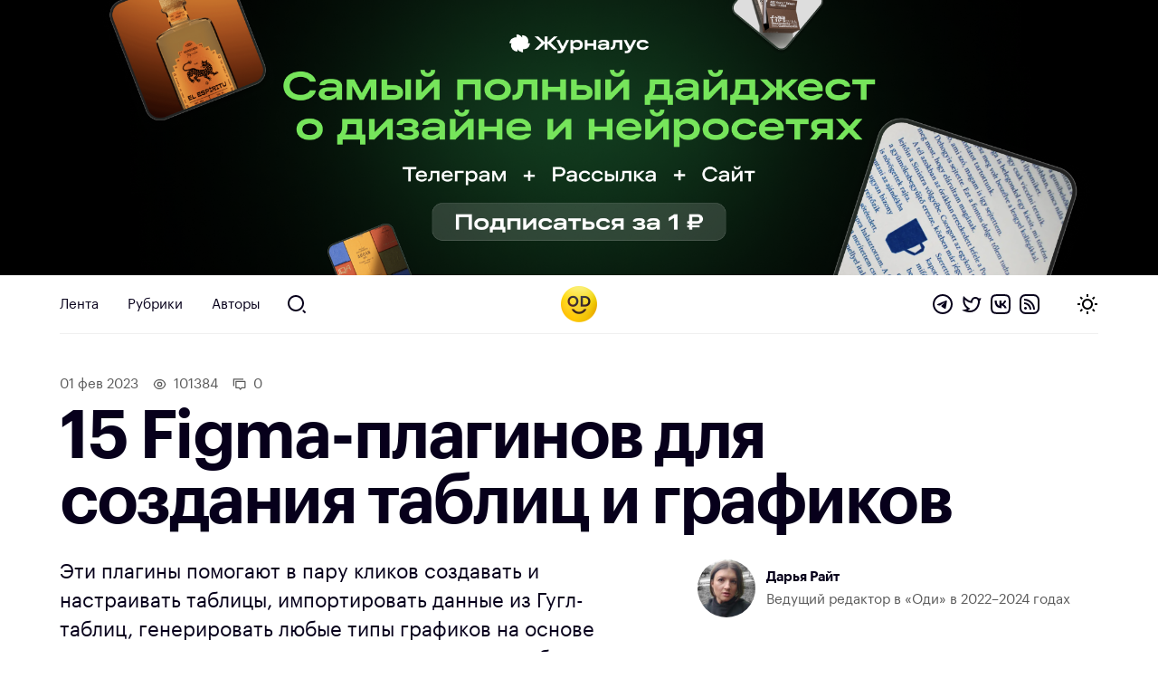

--- FILE ---
content_type: text/html; charset=UTF-8
request_url: https://awdee.ru/15-figma-plugins-for-creating-tables-and-charts/
body_size: 14314
content:
<!DOCTYPE html>
<html lang="ru">
<head>
<meta charset="utf-8">
<meta id="viewport" name="viewport" content="width=device-width minimum-scale=1.0 maximum-scale=2.5 user-scalable=yes" />
<link media="all" href="https://awdee.ru/wp-content/cache/autoptimize/css/autoptimize_f8e0d246bb88f2ff5119250ff561b18e.css" rel="stylesheet"><title>15 Figma-плагинов для создания таблиц и графиков — Оди. О дизайне</title>

<meta name='robots' content='index, follow, max-image-preview:large, max-snippet:-1, max-video-preview:-1' />

	<!-- This site is optimized with the Yoast SEO plugin v26.8 - https://yoast.com/product/yoast-seo-wordpress/ -->
	<link rel="canonical" href="https://awdee.ru/15-figma-plugins-for-creating-tables-and-charts/" />
	<meta property="og:locale" content="ru_RU" />
	<meta property="og:type" content="article" />
	<meta property="og:title" content="15 Figma-плагинов для создания таблиц и графиков — Оди. О дизайне" />
	<meta property="og:description" content="Эти плагины помогают в пару кликов создавать и настраивать таблицы, импортировать данные из Гугл-таблиц, генерировать любые типы графиков на основе реальных данных и в целом автоматизировать работу с табличными данными и их визуализацией. Мы также добавили набор компонентов для проектирования таблиц в Figma Table Creator&nbsp;— обновлённый генератор таблиц. Позволяет гибко настраивать таблицы, использовать готовые шаблоны [&hellip;]" />
	<meta property="og:url" content="https://awdee.ru/15-figma-plugins-for-creating-tables-and-charts/" />
	<meta property="og:site_name" content="Оди. О дизайне" />
	<meta property="article:publisher" content="https://www.facebook.com/awdee" />
	<meta property="article:published_time" content="2023-02-01T08:07:21+00:00" />
	<meta property="article:modified_time" content="2023-02-01T08:07:22+00:00" />
	<meta property="og:image" content="https://awdee.ru/wp-content/uploads/2023/02/oblozhka-og-1280x720.jpg" />
	<meta property="og:image:width" content="1920" />
	<meta property="og:image:height" content="1080" />
	<meta property="og:image:type" content="image/png" />
	<meta name="author" content="Дарья Райт" />
	<meta name="twitter:card" content="summary_large_image" />
	<meta name="twitter:creator" content="@awdeeru" />
	<meta name="twitter:site" content="@awdeeru" />
	<meta name="twitter:label1" content="Написано автором" />
	<meta name="twitter:data1" content="Дарья Райт" />
	<meta name="twitter:label2" content="Примерное время для чтения" />
	<meta name="twitter:data2" content="5 минут" />
	<script type="application/ld+json" class="yoast-schema-graph">{"@context":"https://schema.org","@graph":[{"@type":"Article","@id":"https://awdee.ru/15-figma-plugins-for-creating-tables-and-charts/#article","isPartOf":{"@id":"https://awdee.ru/15-figma-plugins-for-creating-tables-and-charts/"},"author":{"name":"Дарья Райт","@id":"https://awdee.ru/#/schema/person/4314baff04facca8abe9868d137ed6e3"},"headline":"15 Figma-плагинов для создания таблиц и графиков","datePublished":"2023-02-01T08:07:21+00:00","dateModified":"2023-02-01T08:07:22+00:00","mainEntityOfPage":{"@id":"https://awdee.ru/15-figma-plugins-for-creating-tables-and-charts/"},"wordCount":283,"commentCount":0,"image":{"@id":"https://awdee.ru/15-figma-plugins-for-creating-tables-and-charts/#primaryimage"},"thumbnailUrl":"https://awdee.ru/wp-content/uploads/2023/02/oblozhka.png","keywords":["Инструменты","Инфографика","Figma","Визуализация данных","Таблицы"],"articleSection":["ВК"],"inLanguage":"ru-RU","potentialAction":[{"@type":"CommentAction","name":"Comment","target":["https://awdee.ru/15-figma-plugins-for-creating-tables-and-charts/#respond"]}]},{"@type":"WebPage","@id":"https://awdee.ru/15-figma-plugins-for-creating-tables-and-charts/","url":"https://awdee.ru/15-figma-plugins-for-creating-tables-and-charts/","name":"15 Figma-плагинов для создания таблиц и графиков — Оди. О дизайне","isPartOf":{"@id":"https://awdee.ru/#website"},"primaryImageOfPage":{"@id":"https://awdee.ru/15-figma-plugins-for-creating-tables-and-charts/#primaryimage"},"image":{"@id":"https://awdee.ru/15-figma-plugins-for-creating-tables-and-charts/#primaryimage"},"thumbnailUrl":"https://awdee.ru/wp-content/uploads/2023/02/oblozhka.png","datePublished":"2023-02-01T08:07:21+00:00","dateModified":"2023-02-01T08:07:22+00:00","author":{"@id":"https://awdee.ru/#/schema/person/4314baff04facca8abe9868d137ed6e3"},"breadcrumb":{"@id":"https://awdee.ru/15-figma-plugins-for-creating-tables-and-charts/#breadcrumb"},"inLanguage":"ru-RU","potentialAction":[{"@type":"ReadAction","target":["https://awdee.ru/15-figma-plugins-for-creating-tables-and-charts/"]}]},{"@type":"ImageObject","inLanguage":"ru-RU","@id":"https://awdee.ru/15-figma-plugins-for-creating-tables-and-charts/#primaryimage","url":"https://awdee.ru/wp-content/uploads/2023/02/oblozhka.png","contentUrl":"https://awdee.ru/wp-content/uploads/2023/02/oblozhka.png","width":1920,"height":1080},{"@type":"BreadcrumbList","@id":"https://awdee.ru/15-figma-plugins-for-creating-tables-and-charts/#breadcrumb","itemListElement":[{"@type":"ListItem","position":1,"name":"Home","item":"https://awdee.ru/"},{"@type":"ListItem","position":2,"name":"15 Figma-плагинов для создания таблиц и графиков"}]},{"@type":"WebSite","@id":"https://awdee.ru/#website","url":"https://awdee.ru/","name":"Оди. О дизайне","description":"Журнал для дизайнеров","potentialAction":[{"@type":"SearchAction","target":{"@type":"EntryPoint","urlTemplate":"https://awdee.ru/?s={search_term_string}"},"query-input":{"@type":"PropertyValueSpecification","valueRequired":true,"valueName":"search_term_string"}}],"inLanguage":"ru-RU"},{"@type":"Person","@id":"https://awdee.ru/#/schema/person/4314baff04facca8abe9868d137ed6e3","name":"Дарья Райт","image":{"@type":"ImageObject","inLanguage":"ru-RU","@id":"https://awdee.ru/#/schema/person/image/","url":"https://secure.gravatar.com/avatar/8489ab751324a56a531181f1552e7cb9d021b34fa3cc08ec50ef1c62381ee746?s=96&r=g","contentUrl":"https://secure.gravatar.com/avatar/8489ab751324a56a531181f1552e7cb9d021b34fa3cc08ec50ef1c62381ee746?s=96&r=g","caption":"Дарья Райт"},"description":"Ведущий редактор в «Оди» в 2022–2024 годах","url":"https://awdee.ru/author/daria/"}]}</script>
	<!-- / Yoast SEO plugin. -->


<link rel='dns-prefetch' href='//cpwebassets.codepen.io' />
<link rel="alternate" type="application/rss+xml" title="Оди. О дизайне &raquo; Лента комментариев к &laquo;15 Figma-плагинов для создания таблиц и графиков&raquo;" href="https://awdee.ru/15-figma-plugins-for-creating-tables-and-charts/feed/" />
<link rel="alternate" title="oEmbed (JSON)" type="application/json+oembed" href="https://awdee.ru/wp-json/oembed/1.0/embed?url=https%3A%2F%2Fawdee.ru%2F15-figma-plugins-for-creating-tables-and-charts%2F" />
<link rel="alternate" title="oEmbed (XML)" type="text/xml+oembed" href="https://awdee.ru/wp-json/oembed/1.0/embed?url=https%3A%2F%2Fawdee.ru%2F15-figma-plugins-for-creating-tables-and-charts%2F&#038;format=xml" />
<style id='wp-img-auto-sizes-contain-inline-css' type='text/css'>
img:is([sizes=auto i],[sizes^="auto," i]){contain-intrinsic-size:3000px 1500px}
/*# sourceURL=wp-img-auto-sizes-contain-inline-css */
</style>

<style id='wp-emoji-styles-inline-css' type='text/css'>

	img.wp-smiley, img.emoji {
		display: inline !important;
		border: none !important;
		box-shadow: none !important;
		height: 1em !important;
		width: 1em !important;
		margin: 0 0.07em !important;
		vertical-align: -0.1em !important;
		background: none !important;
		padding: 0 !important;
	}
/*# sourceURL=wp-emoji-styles-inline-css */
</style>
<style id='wp-block-library-inline-css' type='text/css'>
:root{--wp-block-synced-color:#7a00df;--wp-block-synced-color--rgb:122,0,223;--wp-bound-block-color:var(--wp-block-synced-color);--wp-editor-canvas-background:#ddd;--wp-admin-theme-color:#007cba;--wp-admin-theme-color--rgb:0,124,186;--wp-admin-theme-color-darker-10:#006ba1;--wp-admin-theme-color-darker-10--rgb:0,107,160.5;--wp-admin-theme-color-darker-20:#005a87;--wp-admin-theme-color-darker-20--rgb:0,90,135;--wp-admin-border-width-focus:2px}@media (min-resolution:192dpi){:root{--wp-admin-border-width-focus:1.5px}}.wp-element-button{cursor:pointer}:root .has-very-light-gray-background-color{background-color:#eee}:root .has-very-dark-gray-background-color{background-color:#313131}:root .has-very-light-gray-color{color:#eee}:root .has-very-dark-gray-color{color:#313131}:root .has-vivid-green-cyan-to-vivid-cyan-blue-gradient-background{background:linear-gradient(135deg,#00d084,#0693e3)}:root .has-purple-crush-gradient-background{background:linear-gradient(135deg,#34e2e4,#4721fb 50%,#ab1dfe)}:root .has-hazy-dawn-gradient-background{background:linear-gradient(135deg,#faaca8,#dad0ec)}:root .has-subdued-olive-gradient-background{background:linear-gradient(135deg,#fafae1,#67a671)}:root .has-atomic-cream-gradient-background{background:linear-gradient(135deg,#fdd79a,#004a59)}:root .has-nightshade-gradient-background{background:linear-gradient(135deg,#330968,#31cdcf)}:root .has-midnight-gradient-background{background:linear-gradient(135deg,#020381,#2874fc)}:root{--wp--preset--font-size--normal:16px;--wp--preset--font-size--huge:42px}.has-regular-font-size{font-size:1em}.has-larger-font-size{font-size:2.625em}.has-normal-font-size{font-size:var(--wp--preset--font-size--normal)}.has-huge-font-size{font-size:var(--wp--preset--font-size--huge)}.has-text-align-center{text-align:center}.has-text-align-left{text-align:left}.has-text-align-right{text-align:right}.has-fit-text{white-space:nowrap!important}#end-resizable-editor-section{display:none}.aligncenter{clear:both}.items-justified-left{justify-content:flex-start}.items-justified-center{justify-content:center}.items-justified-right{justify-content:flex-end}.items-justified-space-between{justify-content:space-between}.screen-reader-text{border:0;clip-path:inset(50%);height:1px;margin:-1px;overflow:hidden;padding:0;position:absolute;width:1px;word-wrap:normal!important}.screen-reader-text:focus{background-color:#ddd;clip-path:none;color:#444;display:block;font-size:1em;height:auto;left:5px;line-height:normal;padding:15px 23px 14px;text-decoration:none;top:5px;width:auto;z-index:100000}html :where(.has-border-color){border-style:solid}html :where([style*=border-top-color]){border-top-style:solid}html :where([style*=border-right-color]){border-right-style:solid}html :where([style*=border-bottom-color]){border-bottom-style:solid}html :where([style*=border-left-color]){border-left-style:solid}html :where([style*=border-width]){border-style:solid}html :where([style*=border-top-width]){border-top-style:solid}html :where([style*=border-right-width]){border-right-style:solid}html :where([style*=border-bottom-width]){border-bottom-style:solid}html :where([style*=border-left-width]){border-left-style:solid}html :where(img[class*=wp-image-]){height:auto;max-width:100%}:where(figure){margin:0 0 1em}html :where(.is-position-sticky){--wp-admin--admin-bar--position-offset:var(--wp-admin--admin-bar--height,0px)}@media screen and (max-width:600px){html :where(.is-position-sticky){--wp-admin--admin-bar--position-offset:0px}}

/*# sourceURL=wp-block-library-inline-css */
</style><style id='wp-block-image-inline-css' type='text/css'>
.wp-block-image>a,.wp-block-image>figure>a{display:inline-block}.wp-block-image img{box-sizing:border-box;height:auto;max-width:100%;vertical-align:bottom}@media not (prefers-reduced-motion){.wp-block-image img.hide{visibility:hidden}.wp-block-image img.show{animation:show-content-image .4s}}.wp-block-image[style*=border-radius] img,.wp-block-image[style*=border-radius]>a{border-radius:inherit}.wp-block-image.has-custom-border img{box-sizing:border-box}.wp-block-image.aligncenter{text-align:center}.wp-block-image.alignfull>a,.wp-block-image.alignwide>a{width:100%}.wp-block-image.alignfull img,.wp-block-image.alignwide img{height:auto;width:100%}.wp-block-image .aligncenter,.wp-block-image .alignleft,.wp-block-image .alignright,.wp-block-image.aligncenter,.wp-block-image.alignleft,.wp-block-image.alignright{display:table}.wp-block-image .aligncenter>figcaption,.wp-block-image .alignleft>figcaption,.wp-block-image .alignright>figcaption,.wp-block-image.aligncenter>figcaption,.wp-block-image.alignleft>figcaption,.wp-block-image.alignright>figcaption{caption-side:bottom;display:table-caption}.wp-block-image .alignleft{float:left;margin:.5em 1em .5em 0}.wp-block-image .alignright{float:right;margin:.5em 0 .5em 1em}.wp-block-image .aligncenter{margin-left:auto;margin-right:auto}.wp-block-image :where(figcaption){margin-bottom:1em;margin-top:.5em}.wp-block-image.is-style-circle-mask img{border-radius:9999px}@supports ((-webkit-mask-image:none) or (mask-image:none)) or (-webkit-mask-image:none){.wp-block-image.is-style-circle-mask img{border-radius:0;-webkit-mask-image:url('data:image/svg+xml;utf8,<svg viewBox="0 0 100 100" xmlns="http://www.w3.org/2000/svg"><circle cx="50" cy="50" r="50"/></svg>');mask-image:url('data:image/svg+xml;utf8,<svg viewBox="0 0 100 100" xmlns="http://www.w3.org/2000/svg"><circle cx="50" cy="50" r="50"/></svg>');mask-mode:alpha;-webkit-mask-position:center;mask-position:center;-webkit-mask-repeat:no-repeat;mask-repeat:no-repeat;-webkit-mask-size:contain;mask-size:contain}}:root :where(.wp-block-image.is-style-rounded img,.wp-block-image .is-style-rounded img){border-radius:9999px}.wp-block-image figure{margin:0}.wp-lightbox-container{display:flex;flex-direction:column;position:relative}.wp-lightbox-container img{cursor:zoom-in}.wp-lightbox-container img:hover+button{opacity:1}.wp-lightbox-container button{align-items:center;backdrop-filter:blur(16px) saturate(180%);background-color:#5a5a5a40;border:none;border-radius:4px;cursor:zoom-in;display:flex;height:20px;justify-content:center;opacity:0;padding:0;position:absolute;right:16px;text-align:center;top:16px;width:20px;z-index:100}@media not (prefers-reduced-motion){.wp-lightbox-container button{transition:opacity .2s ease}}.wp-lightbox-container button:focus-visible{outline:3px auto #5a5a5a40;outline:3px auto -webkit-focus-ring-color;outline-offset:3px}.wp-lightbox-container button:hover{cursor:pointer;opacity:1}.wp-lightbox-container button:focus{opacity:1}.wp-lightbox-container button:focus,.wp-lightbox-container button:hover,.wp-lightbox-container button:not(:hover):not(:active):not(.has-background){background-color:#5a5a5a40;border:none}.wp-lightbox-overlay{box-sizing:border-box;cursor:zoom-out;height:100vh;left:0;overflow:hidden;position:fixed;top:0;visibility:hidden;width:100%;z-index:100000}.wp-lightbox-overlay .close-button{align-items:center;cursor:pointer;display:flex;justify-content:center;min-height:40px;min-width:40px;padding:0;position:absolute;right:calc(env(safe-area-inset-right) + 16px);top:calc(env(safe-area-inset-top) + 16px);z-index:5000000}.wp-lightbox-overlay .close-button:focus,.wp-lightbox-overlay .close-button:hover,.wp-lightbox-overlay .close-button:not(:hover):not(:active):not(.has-background){background:none;border:none}.wp-lightbox-overlay .lightbox-image-container{height:var(--wp--lightbox-container-height);left:50%;overflow:hidden;position:absolute;top:50%;transform:translate(-50%,-50%);transform-origin:top left;width:var(--wp--lightbox-container-width);z-index:9999999999}.wp-lightbox-overlay .wp-block-image{align-items:center;box-sizing:border-box;display:flex;height:100%;justify-content:center;margin:0;position:relative;transform-origin:0 0;width:100%;z-index:3000000}.wp-lightbox-overlay .wp-block-image img{height:var(--wp--lightbox-image-height);min-height:var(--wp--lightbox-image-height);min-width:var(--wp--lightbox-image-width);width:var(--wp--lightbox-image-width)}.wp-lightbox-overlay .wp-block-image figcaption{display:none}.wp-lightbox-overlay button{background:none;border:none}.wp-lightbox-overlay .scrim{background-color:#fff;height:100%;opacity:.9;position:absolute;width:100%;z-index:2000000}.wp-lightbox-overlay.active{visibility:visible}@media not (prefers-reduced-motion){.wp-lightbox-overlay.active{animation:turn-on-visibility .25s both}.wp-lightbox-overlay.active img{animation:turn-on-visibility .35s both}.wp-lightbox-overlay.show-closing-animation:not(.active){animation:turn-off-visibility .35s both}.wp-lightbox-overlay.show-closing-animation:not(.active) img{animation:turn-off-visibility .25s both}.wp-lightbox-overlay.zoom.active{animation:none;opacity:1;visibility:visible}.wp-lightbox-overlay.zoom.active .lightbox-image-container{animation:lightbox-zoom-in .4s}.wp-lightbox-overlay.zoom.active .lightbox-image-container img{animation:none}.wp-lightbox-overlay.zoom.active .scrim{animation:turn-on-visibility .4s forwards}.wp-lightbox-overlay.zoom.show-closing-animation:not(.active){animation:none}.wp-lightbox-overlay.zoom.show-closing-animation:not(.active) .lightbox-image-container{animation:lightbox-zoom-out .4s}.wp-lightbox-overlay.zoom.show-closing-animation:not(.active) .lightbox-image-container img{animation:none}.wp-lightbox-overlay.zoom.show-closing-animation:not(.active) .scrim{animation:turn-off-visibility .4s forwards}}@keyframes show-content-image{0%{visibility:hidden}99%{visibility:hidden}to{visibility:visible}}@keyframes turn-on-visibility{0%{opacity:0}to{opacity:1}}@keyframes turn-off-visibility{0%{opacity:1;visibility:visible}99%{opacity:0;visibility:visible}to{opacity:0;visibility:hidden}}@keyframes lightbox-zoom-in{0%{transform:translate(calc((-100vw + var(--wp--lightbox-scrollbar-width))/2 + var(--wp--lightbox-initial-left-position)),calc(-50vh + var(--wp--lightbox-initial-top-position))) scale(var(--wp--lightbox-scale))}to{transform:translate(-50%,-50%) scale(1)}}@keyframes lightbox-zoom-out{0%{transform:translate(-50%,-50%) scale(1);visibility:visible}99%{visibility:visible}to{transform:translate(calc((-100vw + var(--wp--lightbox-scrollbar-width))/2 + var(--wp--lightbox-initial-left-position)),calc(-50vh + var(--wp--lightbox-initial-top-position))) scale(var(--wp--lightbox-scale));visibility:hidden}}
/*# sourceURL=https://awdee.ru/wp-includes/blocks/image/style.min.css */
</style>
<style id='wp-block-image-theme-inline-css' type='text/css'>
:root :where(.wp-block-image figcaption){color:#555;font-size:13px;text-align:center}.is-dark-theme :root :where(.wp-block-image figcaption){color:#ffffffa6}.wp-block-image{margin:0 0 1em}
/*# sourceURL=https://awdee.ru/wp-includes/blocks/image/theme.min.css */
</style>
<style id='global-styles-inline-css' type='text/css'>
:root{--wp--preset--aspect-ratio--square: 1;--wp--preset--aspect-ratio--4-3: 4/3;--wp--preset--aspect-ratio--3-4: 3/4;--wp--preset--aspect-ratio--3-2: 3/2;--wp--preset--aspect-ratio--2-3: 2/3;--wp--preset--aspect-ratio--16-9: 16/9;--wp--preset--aspect-ratio--9-16: 9/16;--wp--preset--color--black: #000000;--wp--preset--color--cyan-bluish-gray: #abb8c3;--wp--preset--color--white: #ffffff;--wp--preset--color--pale-pink: #f78da7;--wp--preset--color--vivid-red: #cf2e2e;--wp--preset--color--luminous-vivid-orange: #ff6900;--wp--preset--color--luminous-vivid-amber: #fcb900;--wp--preset--color--light-green-cyan: #7bdcb5;--wp--preset--color--vivid-green-cyan: #00d084;--wp--preset--color--pale-cyan-blue: #8ed1fc;--wp--preset--color--vivid-cyan-blue: #0693e3;--wp--preset--color--vivid-purple: #9b51e0;--wp--preset--gradient--vivid-cyan-blue-to-vivid-purple: linear-gradient(135deg,rgb(6,147,227) 0%,rgb(155,81,224) 100%);--wp--preset--gradient--light-green-cyan-to-vivid-green-cyan: linear-gradient(135deg,rgb(122,220,180) 0%,rgb(0,208,130) 100%);--wp--preset--gradient--luminous-vivid-amber-to-luminous-vivid-orange: linear-gradient(135deg,rgb(252,185,0) 0%,rgb(255,105,0) 100%);--wp--preset--gradient--luminous-vivid-orange-to-vivid-red: linear-gradient(135deg,rgb(255,105,0) 0%,rgb(207,46,46) 100%);--wp--preset--gradient--very-light-gray-to-cyan-bluish-gray: linear-gradient(135deg,rgb(238,238,238) 0%,rgb(169,184,195) 100%);--wp--preset--gradient--cool-to-warm-spectrum: linear-gradient(135deg,rgb(74,234,220) 0%,rgb(151,120,209) 20%,rgb(207,42,186) 40%,rgb(238,44,130) 60%,rgb(251,105,98) 80%,rgb(254,248,76) 100%);--wp--preset--gradient--blush-light-purple: linear-gradient(135deg,rgb(255,206,236) 0%,rgb(152,150,240) 100%);--wp--preset--gradient--blush-bordeaux: linear-gradient(135deg,rgb(254,205,165) 0%,rgb(254,45,45) 50%,rgb(107,0,62) 100%);--wp--preset--gradient--luminous-dusk: linear-gradient(135deg,rgb(255,203,112) 0%,rgb(199,81,192) 50%,rgb(65,88,208) 100%);--wp--preset--gradient--pale-ocean: linear-gradient(135deg,rgb(255,245,203) 0%,rgb(182,227,212) 50%,rgb(51,167,181) 100%);--wp--preset--gradient--electric-grass: linear-gradient(135deg,rgb(202,248,128) 0%,rgb(113,206,126) 100%);--wp--preset--gradient--midnight: linear-gradient(135deg,rgb(2,3,129) 0%,rgb(40,116,252) 100%);--wp--preset--font-size--small: 13px;--wp--preset--font-size--medium: 20px;--wp--preset--font-size--large: 36px;--wp--preset--font-size--x-large: 42px;--wp--preset--spacing--20: 0.44rem;--wp--preset--spacing--30: 0.67rem;--wp--preset--spacing--40: 1rem;--wp--preset--spacing--50: 1.5rem;--wp--preset--spacing--60: 2.25rem;--wp--preset--spacing--70: 3.38rem;--wp--preset--spacing--80: 5.06rem;--wp--preset--shadow--natural: 6px 6px 9px rgba(0, 0, 0, 0.2);--wp--preset--shadow--deep: 12px 12px 50px rgba(0, 0, 0, 0.4);--wp--preset--shadow--sharp: 6px 6px 0px rgba(0, 0, 0, 0.2);--wp--preset--shadow--outlined: 6px 6px 0px -3px rgb(255, 255, 255), 6px 6px rgb(0, 0, 0);--wp--preset--shadow--crisp: 6px 6px 0px rgb(0, 0, 0);}:where(.is-layout-flex){gap: 0.5em;}:where(.is-layout-grid){gap: 0.5em;}body .is-layout-flex{display: flex;}.is-layout-flex{flex-wrap: wrap;align-items: center;}.is-layout-flex > :is(*, div){margin: 0;}body .is-layout-grid{display: grid;}.is-layout-grid > :is(*, div){margin: 0;}:where(.wp-block-columns.is-layout-flex){gap: 2em;}:where(.wp-block-columns.is-layout-grid){gap: 2em;}:where(.wp-block-post-template.is-layout-flex){gap: 1.25em;}:where(.wp-block-post-template.is-layout-grid){gap: 1.25em;}.has-black-color{color: var(--wp--preset--color--black) !important;}.has-cyan-bluish-gray-color{color: var(--wp--preset--color--cyan-bluish-gray) !important;}.has-white-color{color: var(--wp--preset--color--white) !important;}.has-pale-pink-color{color: var(--wp--preset--color--pale-pink) !important;}.has-vivid-red-color{color: var(--wp--preset--color--vivid-red) !important;}.has-luminous-vivid-orange-color{color: var(--wp--preset--color--luminous-vivid-orange) !important;}.has-luminous-vivid-amber-color{color: var(--wp--preset--color--luminous-vivid-amber) !important;}.has-light-green-cyan-color{color: var(--wp--preset--color--light-green-cyan) !important;}.has-vivid-green-cyan-color{color: var(--wp--preset--color--vivid-green-cyan) !important;}.has-pale-cyan-blue-color{color: var(--wp--preset--color--pale-cyan-blue) !important;}.has-vivid-cyan-blue-color{color: var(--wp--preset--color--vivid-cyan-blue) !important;}.has-vivid-purple-color{color: var(--wp--preset--color--vivid-purple) !important;}.has-black-background-color{background-color: var(--wp--preset--color--black) !important;}.has-cyan-bluish-gray-background-color{background-color: var(--wp--preset--color--cyan-bluish-gray) !important;}.has-white-background-color{background-color: var(--wp--preset--color--white) !important;}.has-pale-pink-background-color{background-color: var(--wp--preset--color--pale-pink) !important;}.has-vivid-red-background-color{background-color: var(--wp--preset--color--vivid-red) !important;}.has-luminous-vivid-orange-background-color{background-color: var(--wp--preset--color--luminous-vivid-orange) !important;}.has-luminous-vivid-amber-background-color{background-color: var(--wp--preset--color--luminous-vivid-amber) !important;}.has-light-green-cyan-background-color{background-color: var(--wp--preset--color--light-green-cyan) !important;}.has-vivid-green-cyan-background-color{background-color: var(--wp--preset--color--vivid-green-cyan) !important;}.has-pale-cyan-blue-background-color{background-color: var(--wp--preset--color--pale-cyan-blue) !important;}.has-vivid-cyan-blue-background-color{background-color: var(--wp--preset--color--vivid-cyan-blue) !important;}.has-vivid-purple-background-color{background-color: var(--wp--preset--color--vivid-purple) !important;}.has-black-border-color{border-color: var(--wp--preset--color--black) !important;}.has-cyan-bluish-gray-border-color{border-color: var(--wp--preset--color--cyan-bluish-gray) !important;}.has-white-border-color{border-color: var(--wp--preset--color--white) !important;}.has-pale-pink-border-color{border-color: var(--wp--preset--color--pale-pink) !important;}.has-vivid-red-border-color{border-color: var(--wp--preset--color--vivid-red) !important;}.has-luminous-vivid-orange-border-color{border-color: var(--wp--preset--color--luminous-vivid-orange) !important;}.has-luminous-vivid-amber-border-color{border-color: var(--wp--preset--color--luminous-vivid-amber) !important;}.has-light-green-cyan-border-color{border-color: var(--wp--preset--color--light-green-cyan) !important;}.has-vivid-green-cyan-border-color{border-color: var(--wp--preset--color--vivid-green-cyan) !important;}.has-pale-cyan-blue-border-color{border-color: var(--wp--preset--color--pale-cyan-blue) !important;}.has-vivid-cyan-blue-border-color{border-color: var(--wp--preset--color--vivid-cyan-blue) !important;}.has-vivid-purple-border-color{border-color: var(--wp--preset--color--vivid-purple) !important;}.has-vivid-cyan-blue-to-vivid-purple-gradient-background{background: var(--wp--preset--gradient--vivid-cyan-blue-to-vivid-purple) !important;}.has-light-green-cyan-to-vivid-green-cyan-gradient-background{background: var(--wp--preset--gradient--light-green-cyan-to-vivid-green-cyan) !important;}.has-luminous-vivid-amber-to-luminous-vivid-orange-gradient-background{background: var(--wp--preset--gradient--luminous-vivid-amber-to-luminous-vivid-orange) !important;}.has-luminous-vivid-orange-to-vivid-red-gradient-background{background: var(--wp--preset--gradient--luminous-vivid-orange-to-vivid-red) !important;}.has-very-light-gray-to-cyan-bluish-gray-gradient-background{background: var(--wp--preset--gradient--very-light-gray-to-cyan-bluish-gray) !important;}.has-cool-to-warm-spectrum-gradient-background{background: var(--wp--preset--gradient--cool-to-warm-spectrum) !important;}.has-blush-light-purple-gradient-background{background: var(--wp--preset--gradient--blush-light-purple) !important;}.has-blush-bordeaux-gradient-background{background: var(--wp--preset--gradient--blush-bordeaux) !important;}.has-luminous-dusk-gradient-background{background: var(--wp--preset--gradient--luminous-dusk) !important;}.has-pale-ocean-gradient-background{background: var(--wp--preset--gradient--pale-ocean) !important;}.has-electric-grass-gradient-background{background: var(--wp--preset--gradient--electric-grass) !important;}.has-midnight-gradient-background{background: var(--wp--preset--gradient--midnight) !important;}.has-small-font-size{font-size: var(--wp--preset--font-size--small) !important;}.has-medium-font-size{font-size: var(--wp--preset--font-size--medium) !important;}.has-large-font-size{font-size: var(--wp--preset--font-size--large) !important;}.has-x-large-font-size{font-size: var(--wp--preset--font-size--x-large) !important;}
/*# sourceURL=global-styles-inline-css */
</style>

<style id='classic-theme-styles-inline-css' type='text/css'>
/*! This file is auto-generated */
.wp-block-button__link{color:#fff;background-color:#32373c;border-radius:9999px;box-shadow:none;text-decoration:none;padding:calc(.667em + 2px) calc(1.333em + 2px);font-size:1.125em}.wp-block-file__button{background:#32373c;color:#fff;text-decoration:none}
/*# sourceURL=/wp-includes/css/classic-themes.min.css */
</style>













<script type="text/javascript" src="https://awdee.ru/wp-includes/js/jquery/jquery.min.js?ver=3.7.1" id="jquery-core-js"></script>





<script async type="text/javascript" src="https://awdee.ru/wp-content/cache/autoptimize/js/autoptimize_single_4e826cbe5f79ff9dc429de3e12646975.js?ver=7.1.0" id="hotwire-turbo-js"></script>
<link rel="https://api.w.org/" href="https://awdee.ru/wp-json/" /><link rel="alternate" title="JSON" type="application/json" href="https://awdee.ru/wp-json/wp/v2/posts/62294" /><link rel="EditURI" type="application/rsd+xml" title="RSD" href="https://awdee.ru/xmlrpc.php?rsd" />
<meta name="generator" content="WordPress 6.9" />
<link rel='shortlink' href='https://awdee.ru/?p=62294' />

<link href="https://awdee.ru/wp-content/themes/awdee/assets/images/favicon.png" rel="shortcut icon" type="image/x-icon">
<link href="https://awdee.ru/wp-content/themes/awdee/assets/images/webclip.png" rel="apple-touch-icon">
<script src="https://awdee.ru/wp-content/cache/autoptimize/js/autoptimize_b8aefbf0fcbd0372f982e74d0398be7f.js"></script></head>
<body class="wp-singular post-template-default single single-post postid-62294 single-format-standard wp-embed-responsive wp-theme-awdee">
	

<div 
	class="banner" 
	data-id="91728"
	data-title="Журналус январь 2026 однорублёвый-5"
>
	
	<a 
		class="banner-section section" 
		href="https://zhurnalus.artlebedev.ru/feed/list/?promocode=od&utm_source=awdee&utm_medium=banner"
		target="_blank"
	>
									<picture class="banner-image">
											<source 
							media="(max-width: 767px)" 
							srcset="https://awdee.ru/wp-content/uploads/2026/01/black-mob.png"
						/>
										
					<img class="banner-image" src="https://awdee.ru/wp-content/uploads/2026/01/black-desk.png" />
				</picture>
						
							
			</a>
</div>

<style>
	.banner {
		background: #000000ff;
	}
</style>	
<header class="section header wf-section">
	<div class="nav">
		<div class="logotype mobile">
			<a href="https://awdee.ru" class="logo-link w-inline-block w--current"></a>					
		</div>
		<div class="header-menu-container">
			
						<ul class="menu">
							<li id="menu-item-46163" class="menu-item menu-item-type-custom menu-item-object-custom menu-item-46163 nav-link"><a href="/">Лента</a></li>
<li id="menu-item-46164" class="menu-item menu-item-type-custom menu-item-object-custom menu-item-46164 nav-link"><a href="/categories/">Рубрики</a></li>
<li id="menu-item-46165" class="menu-item menu-item-type-post_type menu-item-object-page menu-item-46165 nav-link"><a href="https://awdee.ru/authors/">Авторы</a></li>

							<li>
								<a id="search" href="https://awdee.ru/?s" class="nav-link search-nav-link w-inline-block"></a>
							</li>
						</ul>
								
		</div>
		
		<div class="logotype">
			<a href="https://awdee.ru" class="logo-link w-inline-block w--current"></a>
		</div>
		
		<div class="nav-action">
			<div class="nav-social-links social-links">
				<a class="social-links-item telegram" href="https://t.me/s/awdee" target="_blank"></a>
				<a class="social-links-item twitter" href="https://twitter.com/awdeeru" target="_blank"></a>
				<a class="social-links-item vk" href="https://vk.com/awdee" target="_blank"></a>
				<a class="social-links-item rss" href="https://awdee.ru/feed" target="_blank"></a>
			</div>
			
			<a class="nav-toggle" href="#">
				<span class="nav-toggle-default nav-toggle-decorator"></span>
				<span class="nav-toggle-dark nav-toggle-decorator"></span>
			</a>
		</div>
	</div>
	<span class="nav-decorator-light nav-decorator"></span>
	<span class="nav-decorator-dark nav-decorator"></span>
</header>
	<div class="section header-article wf-section">
		<div class="header-article-meta">
			<span class="article-date">
				01 Фев 2023			</span>
			
							<span class="article-meta article-meta-views">
					101384				</span>
						
			<a class="article-meta article-meta-comments" href="#comments" data-turbo="false">
				0			</a>
		</div>
		
		<h1 class="heading h1">15 Figma-плагинов для создания таблиц и графиков</h1>
		
		<div class="article-head-lead">
							<div class="lead-p">	
					
Эти плагины помогают в пару кликов создавать и настраивать таблицы, импортировать данные из Гугл-таблиц, генерировать любые типы графиков на основе реальных данных и в целом автоматизировать работу с табличными данными и их визуализацией. Мы также добавили набор компонентов для проектирования таблиц в Figma



				</div>
						
			<div class="article-head-author-single article-head-author-block">
				<div class="article-head-author-inner">
					<a class="article-head-author-avatar" href="https://awdee.ru/author/daria/">
						<img alt="Дарья Райт" class="avatar avatar-192 photo avatar-default" height="192" src="https://awdee.ru/wp-content/uploads/2023/09/photo_2023-09-02-22.10.17-192x192.jpeg" width="192">					</a>
					<div>
						<a href="https://awdee.ru/author/daria/">
							<div class="article-head-author-name">Дарья Райт</div>
						</a>
						<div class="article-head-author-content">
							Ведущий редактор в «Оди» в 2022–2024 годах						</div>
					</div>
				</div>
			</div>
		</div>
	</div>
	
						<div class="section header-image w-clearfix wf-section">
				<div class="header-image-container">
					<img width="1920" height="1080" src="https://awdee.ru/wp-content/uploads/2023/02/oblozhka.png" class="article-head-image object-fit-cover wp-post-image" alt="" decoding="async" fetchpriority="high" srcset="https://awdee.ru/wp-content/uploads/2023/02/oblozhka.png 1920w, https://awdee.ru/wp-content/uploads/2023/02/oblozhka-300x169.png 300w, https://awdee.ru/wp-content/uploads/2023/02/oblozhka-1024x576.png 1024w, https://awdee.ru/wp-content/uploads/2023/02/oblozhka-768x432.png 768w, https://awdee.ru/wp-content/uploads/2023/02/oblozhka-1536x864.png 1536w" sizes="(max-width: 1920px) 100vw, 1920px" />				</div>
			</div>
				
	<div class="section content-article wf-section">
		<div class="article-content-holder w-clearfix 0">
			<span id="more-62294"></span>



<p><a href="https://www.figma.com/community/plugin/885838970710285271/Table-Creator"><strong>Table Creator</strong></a>&nbsp;— обновлённый генератор таблиц. Позволяет гибко настраивать таблицы, использовать готовые шаблоны и&nbsp;создавать собственные</p>



<figure class="wp-block-image size-large"><img decoding="async" width="1024" height="512" src="https://awdee.ru/wp-content/uploads/2023/02/1-1024x512.png" alt="" class="wp-image-62295" srcset="https://awdee.ru/wp-content/uploads/2023/02/1-1024x512.png 1024w, https://awdee.ru/wp-content/uploads/2023/02/1-300x150.png 300w, https://awdee.ru/wp-content/uploads/2023/02/1-768x384.png 768w, https://awdee.ru/wp-content/uploads/2023/02/1-1536x768.png 1536w, https://awdee.ru/wp-content/uploads/2023/02/1.png 1920w" sizes="(max-width: 1024px) 100vw, 1024px" /><figcaption class="wp-element-caption">Table Creator</figcaption></figure>



<p><a href="https://www.figma.com/community/plugin/883151892317735809/Columns-to-Rows"><strong>Columns to&nbsp;Rows</strong></a>&nbsp;— позволяет в&nbsp;выбранной таблице конвертировать строки в&nbsp;столбцы и&nbsp;наоборот</p>



<figure class="wp-block-image size-large"><img loading="lazy" decoding="async" width="1920" height="960" src="https://awdee.ru/wp-content/uploads/2023/02/2-1024x512.png" alt="" class="wp-image-62296" srcset="https://awdee.ru/wp-content/uploads/2023/02/2-1024x512.png 1024w, https://awdee.ru/wp-content/uploads/2023/02/2-300x150.png 300w, https://awdee.ru/wp-content/uploads/2023/02/2-768x384.png 768w, https://awdee.ru/wp-content/uploads/2023/02/2-1536x768.png 1536w, https://awdee.ru/wp-content/uploads/2023/02/2.png 1920w" sizes="auto, (max-width: 1920px) 100vw, 1920px" /><figcaption class="wp-element-caption">Columns to&nbsp;Rows</figcaption></figure>



<p><a href="https://www.figma.com/c/plugin/781208362060364436/Table-Paste"><strong>Table Paste</strong></a>&nbsp;— переносит данные из&nbsp;электронной таблицы</p>



<figure class="wp-block-image size-large"><img loading="lazy" decoding="async" width="1024" height="512" src="https://awdee.ru/wp-content/uploads/2023/02/3-1024x512.png" alt="" class="wp-image-62297" srcset="https://awdee.ru/wp-content/uploads/2023/02/3-1024x512.png 1024w, https://awdee.ru/wp-content/uploads/2023/02/3-300x150.png 300w, https://awdee.ru/wp-content/uploads/2023/02/3-768x384.png 768w, https://awdee.ru/wp-content/uploads/2023/02/3-1536x768.png 1536w, https://awdee.ru/wp-content/uploads/2023/02/3.png 2048w" sizes="auto, (max-width: 1024px) 100vw, 1024px" /><figcaption class="wp-element-caption">Table Paste</figcaption></figure>



<p><a href="https://www.figma.com/community/plugin/831936445397604629/Many-Paster"><strong>Many Paster</strong></a>&nbsp;— расставляет данные из&nbsp;таблицы по&nbsp;выделенным слоям</p>



<figure class="wp-block-image size-large"><img loading="lazy" decoding="async" width="1024" height="512" src="https://awdee.ru/wp-content/uploads/2023/02/4-1024x512.gif" alt="" class="wp-image-62298" srcset="https://awdee.ru/wp-content/uploads/2023/02/4-1024x512.gif 1024w, https://awdee.ru/wp-content/uploads/2023/02/4-300x150.gif 300w, https://awdee.ru/wp-content/uploads/2023/02/4-768x384.gif 768w, https://awdee.ru/wp-content/uploads/2023/02/4-1536x768.gif 1536w" sizes="auto, (max-width: 1024px) 100vw, 1024px" /><figcaption class="wp-element-caption">Many Paster</figcaption></figure>



<p><a href="https://www.figma.com/community/plugin/830443011474955301/Eve-Tabler"><strong>Eve Tabler</strong></a>&nbsp;— импортирует данные из&nbsp;гугл-таблицы во&nbsp;фрейм или группу и&nbsp;автоматически подбирает ширину и&nbsp;высоту. Редактируя компонент в&nbsp;первой строке, можно настраивать всю таблицу</p>



<figure class="wp-block-image size-large"><img loading="lazy" decoding="async" width="1024" height="512" src="https://awdee.ru/wp-content/uploads/2023/02/5-1024x512.png" alt="" class="wp-image-62299" srcset="https://awdee.ru/wp-content/uploads/2023/02/5-1024x512.png 1024w, https://awdee.ru/wp-content/uploads/2023/02/5-300x150.png 300w, https://awdee.ru/wp-content/uploads/2023/02/5-768x384.png 768w, https://awdee.ru/wp-content/uploads/2023/02/5-1536x768.png 1536w, https://awdee.ru/wp-content/uploads/2023/02/5.png 1920w" sizes="auto, (max-width: 1024px) 100vw, 1024px" /><figcaption class="wp-element-caption">Eve Tabler</figcaption></figure>



<p><strong><a href="https://www.figma.com/community/plugin/735922920471082658/Table-Generator">Table Generator</a></strong>&nbsp;— автоматизирует добавление табличных данных</p>



<figure class="wp-block-image size-large"><img loading="lazy" decoding="async" width="1024" height="512" src="https://awdee.ru/wp-content/uploads/2023/02/6-1024x512.png" alt="" class="wp-image-62300" srcset="https://awdee.ru/wp-content/uploads/2023/02/6-1024x512.png 1024w, https://awdee.ru/wp-content/uploads/2023/02/6-300x150.png 300w, https://awdee.ru/wp-content/uploads/2023/02/6-768x384.png 768w, https://awdee.ru/wp-content/uploads/2023/02/6-1536x768.png 1536w, https://awdee.ru/wp-content/uploads/2023/02/6.png 2048w" sizes="auto, (max-width: 1024px) 100vw, 1024px" /><figcaption class="wp-element-caption">Table Generator</figcaption></figure>



<p><a href="https://www.figma.com/community/file/1061557188660055783"><strong>Data Table&nbsp;v3 (Interactive)</strong></a>&nbsp;— набор компонентов в&nbsp;Figma&nbsp;для проектирования интерактивных&nbsp;таблиц</p>



<figure class="wp-block-image size-large"><img loading="lazy" decoding="async" width="1024" height="512" src="https://awdee.ru/wp-content/uploads/2023/02/7-1024x512.png" alt="" class="wp-image-62301" srcset="https://awdee.ru/wp-content/uploads/2023/02/7-1024x512.png 1024w, https://awdee.ru/wp-content/uploads/2023/02/7-300x150.png 300w, https://awdee.ru/wp-content/uploads/2023/02/7-768x384.png 768w, https://awdee.ru/wp-content/uploads/2023/02/7-1536x768.png 1536w, https://awdee.ru/wp-content/uploads/2023/02/7.png 1920w" sizes="auto, (max-width: 1024px) 100vw, 1024px" /><figcaption class="wp-element-caption">Data Table&nbsp;v3 (Interactive)</figcaption></figure>



<p><a href="https://www.figma.com/c/file/769876453966544014"><strong>Table UI</strong></a>&nbsp;— компонентный шаблон&nbsp;таблицы&nbsp;для&nbsp;Figma</p>



<figure class="wp-block-image size-large"><img loading="lazy" decoding="async" width="1024" height="665" src="https://awdee.ru/wp-content/uploads/2023/02/8-1024x665.png" alt="" class="wp-image-62302" srcset="https://awdee.ru/wp-content/uploads/2023/02/8-1024x665.png 1024w, https://awdee.ru/wp-content/uploads/2023/02/8-300x195.png 300w, https://awdee.ru/wp-content/uploads/2023/02/8-768x499.png 768w, https://awdee.ru/wp-content/uploads/2023/02/8.png 1478w" sizes="auto, (max-width: 1024px) 100vw, 1024px" /><figcaption class="wp-element-caption">Table UI</figcaption></figure>



<p><a href="https://www.figma.com/community/plugin/734590934750866002/Chart"><strong>Chart</strong></a>&nbsp;— генерирует диаграммы на&nbsp;основе реальных или случайных чисел. Поддерживает связку с&nbsp;Google Sheets, а&nbsp;также импорт из&nbsp;CSV, JSON, Google Sheets, REST API</p>



<figure class="wp-block-image size-large"><img loading="lazy" decoding="async" width="1024" height="512" src="https://awdee.ru/wp-content/uploads/2023/02/9-1024x512.png" alt="" class="wp-image-62303" srcset="https://awdee.ru/wp-content/uploads/2023/02/9-1024x512.png 1024w, https://awdee.ru/wp-content/uploads/2023/02/9-300x150.png 300w, https://awdee.ru/wp-content/uploads/2023/02/9-768x384.png 768w, https://awdee.ru/wp-content/uploads/2023/02/9-1536x768.png 1536w, https://awdee.ru/wp-content/uploads/2023/02/9.png 2048w" sizes="auto, (max-width: 1024px) 100vw, 1024px" /><figcaption class="wp-element-caption">Chart&nbsp;</figcaption></figure>



<p><strong><a href="https://www.figma.com/community/plugin/892787217901293479/NB-Charts">NB Charts</a></strong>&nbsp;— создаёт линейные, столбчатые, круговые, пузырьковые диаграммы, гистограммы и многие другие</p>



<figure class="wp-block-image size-large"><img loading="lazy" decoding="async" width="1024" height="512" src="https://awdee.ru/wp-content/uploads/2023/02/10-1024x512.png" alt="" class="wp-image-62304" srcset="https://awdee.ru/wp-content/uploads/2023/02/10-1024x512.png 1024w, https://awdee.ru/wp-content/uploads/2023/02/10-300x150.png 300w, https://awdee.ru/wp-content/uploads/2023/02/10-768x384.png 768w, https://awdee.ru/wp-content/uploads/2023/02/10-1536x768.png 1536w, https://awdee.ru/wp-content/uploads/2023/02/10.png 2000w" sizes="auto, (max-width: 1024px) 100vw, 1024px" /><figcaption class="wp-element-caption">NB Charts</figcaption></figure>



<p><a href="https://www.figma.com/community/plugin/1068950557390064769/ChartGen-(Beta)"><strong>ChartGen</strong></a>&nbsp;— случайным образом генерирует несложные графики</p>



<figure class="wp-block-image size-large"><img loading="lazy" decoding="async" width="1024" height="512" src="https://awdee.ru/wp-content/uploads/2023/02/11-1024x512.png" alt="" class="wp-image-62305" srcset="https://awdee.ru/wp-content/uploads/2023/02/11-1024x512.png 1024w, https://awdee.ru/wp-content/uploads/2023/02/11-300x150.png 300w, https://awdee.ru/wp-content/uploads/2023/02/11-768x384.png 768w, https://awdee.ru/wp-content/uploads/2023/02/11-1536x768.png 1536w, https://awdee.ru/wp-content/uploads/2023/02/11.png 1920w" sizes="auto, (max-width: 1024px) 100vw, 1024px" /><figcaption class="wp-element-caption">ChartGen</figcaption></figure>



<p><a href="https://www.figma.com/community/plugin/1019974184922505532/Chart-Maker"><strong>Chart Maker</strong></a>&nbsp;— создаёт разнообразные диаграммы, отображающие данные</p>



<figure class="wp-block-image size-large"><img loading="lazy" decoding="async" width="1920" height="960" src="https://awdee.ru/wp-content/uploads/2023/02/12-1024x512.jpeg" alt="" class="wp-image-62306" srcset="https://awdee.ru/wp-content/uploads/2023/02/12-1024x512.jpeg 1024w, https://awdee.ru/wp-content/uploads/2023/02/12-300x150.jpeg 300w, https://awdee.ru/wp-content/uploads/2023/02/12-768x384.jpeg 768w, https://awdee.ru/wp-content/uploads/2023/02/12-1536x768.jpeg 1536w, https://awdee.ru/wp-content/uploads/2023/02/12.jpeg 1920w" sizes="auto, (max-width: 1920px) 100vw, 1920px" /><figcaption class="wp-element-caption">Chart Maker</figcaption></figure>



<p><strong><a href="https://www.figma.com/community/plugin/960109239648737173/Chartline">Chartline</a></strong>&nbsp;— генерирует настраиваемые линейные графики</p>



<figure class="wp-block-image size-large"><img loading="lazy" decoding="async" width="1024" height="512" src="https://awdee.ru/wp-content/uploads/2023/02/13-1024x512.png" alt="" class="wp-image-62307" srcset="https://awdee.ru/wp-content/uploads/2023/02/13-1024x512.png 1024w, https://awdee.ru/wp-content/uploads/2023/02/13-300x150.png 300w, https://awdee.ru/wp-content/uploads/2023/02/13-768x384.png 768w, https://awdee.ru/wp-content/uploads/2023/02/13-1536x768.png 1536w, https://awdee.ru/wp-content/uploads/2023/02/13.png 2000w" sizes="auto, (max-width: 1024px) 100vw, 1024px" /><figcaption class="wp-element-caption">Chartline</figcaption></figure>



<p><a href="https://www.figma.com/community/plugin/924390003304842148/Figpie"><strong>Figpie</strong></a>&nbsp;— делает круговые диаграммы</p>



<figure class="wp-block-image size-large"><img loading="lazy" decoding="async" width="1024" height="512" src="https://awdee.ru/wp-content/uploads/2023/02/14-1024x512.png" alt="" class="wp-image-62308" srcset="https://awdee.ru/wp-content/uploads/2023/02/14-1024x512.png 1024w, https://awdee.ru/wp-content/uploads/2023/02/14-300x150.png 300w, https://awdee.ru/wp-content/uploads/2023/02/14-768x384.png 768w, https://awdee.ru/wp-content/uploads/2023/02/14-1536x768.png 1536w, https://awdee.ru/wp-content/uploads/2023/02/14.png 1920w" sizes="auto, (max-width: 1024px) 100vw, 1024px" /><figcaption class="wp-element-caption">Figpie</figcaption></figure>



<p><strong><a href="https://www.figma.com/community/plugin/770827538515501401/Graphviz">Graphviz</a></strong>&nbsp;— создает сложные и разнообразные информационные графики в Figma.&nbsp;<a href="https://www.figma.com/community/file/773333023004630195">Галерея примеров</a></p>



<figure class="wp-block-image size-large"><img loading="lazy" decoding="async" width="1024" height="512" src="https://awdee.ru/wp-content/uploads/2023/02/15-1024x512.png" alt="" class="wp-image-62309" srcset="https://awdee.ru/wp-content/uploads/2023/02/15-1024x512.png 1024w, https://awdee.ru/wp-content/uploads/2023/02/15-300x150.png 300w, https://awdee.ru/wp-content/uploads/2023/02/15-768x384.png 768w, https://awdee.ru/wp-content/uploads/2023/02/15-1536x768.png 1536w, https://awdee.ru/wp-content/uploads/2023/02/15.png 2048w" sizes="auto, (max-width: 1024px) 100vw, 1024px" /><figcaption class="wp-element-caption">Graphviz</figcaption></figure>
		</div>
	</div>
	
	<div class="section content-social content-article wf-section">
		<div class="article-content-holder w-clearfix">
			<div class="likely">
				<div class="vkontakte">Поделиться</div>
				<div class="telegram">Отправить</div>
				<div class="twitter">Твитнуть</div>
				<div class="pinterest" data-media="https://awdee.ru/15-figma-plugins-for-creating-tables-and-charts/">Запинить</div>
			</div>
			
							<div class="article-tags">
											<a class="tag-link" href="https://awdee.ru/tag/figma/">
							Figma						</a>
											<a class="tag-link" href="https://awdee.ru/tag/dataviz/">
							Визуализация данных						</a>
											<a class="tag-link" href="https://awdee.ru/tag/tool/">
							Инструменты						</a>
											<a class="tag-link" href="https://awdee.ru/tag/infographic/">
							Инфографика						</a>
											<a class="tag-link" href="https://awdee.ru/tag/tablitsy/">
							Таблицы						</a>
									</div>
					</div>
	</div>
	
	<div class="section comments wf-section">
		<div class="w-layout-grid grid article-footer">
			<div class="content-card">
				<a class="scroll-anchor" id="comments"></a>
				<h4 class="heading h4">Обсуждение</h4>
				<div class="w-embed w-script">					
										
					<div class="article-comments">
						<script async src="https://comments.app/js/widget.js?3" data-comments-app-website="HqgGhtrj" data-page-id="62294" data-dark="0"></script>
					</div>
				</div>
			</div>
			<div class="content-card">
									<div class="div-block-2">
						<h4 class="heading h4">Похожее</h4>
						<div class="content-card content-card-small">
	<a class="content-card-link-block w-inline-block" href="https://awdee.ru/12-luchshih-ii-servisov-dlya-sozdaniya-prezentacij/">
		<div class="card-image">
							<img width="768" height="432" src="https://awdee.ru/wp-content/uploads/2025/08/Frame-1-1-768x432.png" class="attachment-medium_large size-medium_large wp-post-image" alt="" loading="lazy" decoding="async" srcset="https://awdee.ru/wp-content/uploads/2025/08/Frame-1-1-768x432.png 768w, https://awdee.ru/wp-content/uploads/2025/08/Frame-1-1-300x169.png 300w, https://awdee.ru/wp-content/uploads/2025/08/Frame-1-1-1024x576.png 1024w, https://awdee.ru/wp-content/uploads/2025/08/Frame-1-1-1536x864.png 1536w, https://awdee.ru/wp-content/uploads/2025/08/Frame-1-1.png 1920w" sizes="auto, (max-width: 768px) 100vw, 768px" />					</div>
		
		<h2 class="content-card-h small">
			12 лучших ИИ-сервисов для создания презентаций		</h2>
		
		<!-- <div class="small-text">
			Мы сделали подборку зарубежных и российских сервисов, которые&nbsp;помогают создавать презентации и экономят время. Они&nbsp;генерируют тексты, иллюстрации и диаграммы, содержат библиотеки шаблонов и доступны бесплатно		</div> -->
	</a>
	
	<div class="content-card-meta-block">
					<span class="content-card-meta content-card-views">
				5389			</span>
				
		<!-- <a class="content-card-meta content-card-comments" href="https://awdee.ru/12-luchshih-ii-servisov-dlya-sozdaniya-prezentacij/#comments">
			0		</a> -->
		
			</div>
</div>					</div>
											<div class="w-layout-grid grid _1-1 related">
							<div class="content-card content-card-small">
	<a class="content-card-link-block w-inline-block" href="https://awdee.ru/pamyatka-po-razresheniyam-iphone/">
		<div class="card-image">
							<img width="768" height="836" src="https://awdee.ru/wp-content/uploads/2018/06/DqAbxLRUcF8-768x836.jpg" class="attachment-medium_large size-medium_large wp-post-image" alt="" loading="lazy" decoding="async" srcset="https://awdee.ru/wp-content/uploads/2018/06/DqAbxLRUcF8-768x836.jpg 768w, https://awdee.ru/wp-content/uploads/2018/06/DqAbxLRUcF8-276x300.jpg 276w, https://awdee.ru/wp-content/uploads/2018/06/DqAbxLRUcF8-941x1024.jpg 941w, https://awdee.ru/wp-content/uploads/2018/06/DqAbxLRUcF8-500x544.jpg 500w, https://awdee.ru/wp-content/uploads/2018/06/DqAbxLRUcF8.jpg 1984w" sizes="auto, (max-width: 768px) 100vw, 768px" />					</div>
		
		<h2 class="content-card-h small">
			Памятка по разрешениям iPhone		</h2>
		
		<!-- <div class="small-text">
					</div> -->
	</a>
	
	<div class="content-card-meta-block">
					<span class="content-card-meta content-card-views">
				2213			</span>
				
		<!-- <a class="content-card-meta content-card-comments" href="https://awdee.ru/pamyatka-po-razresheniyam-iphone/#comments">
			0		</a> -->
		
			</div>
</div><div class="content-card content-card-small">
	<a class="content-card-link-block w-inline-block" href="https://awdee.ru/mesher-tool-by-css-hero-besplatnyj-generator-setochnyh-gradientov/">
		<div class="card-image">
							<img width="768" height="438" src="https://awdee.ru/wp-content/uploads/2023/02/unnamed-file-1-768x438.jpg" class="attachment-medium_large size-medium_large wp-post-image" alt="" loading="lazy" decoding="async" srcset="https://awdee.ru/wp-content/uploads/2023/02/unnamed-file-1-768x438.jpg 768w, https://awdee.ru/wp-content/uploads/2023/02/unnamed-file-1-300x171.jpg 300w, https://awdee.ru/wp-content/uploads/2023/02/unnamed-file-1-1024x584.jpg 1024w, https://awdee.ru/wp-content/uploads/2023/02/unnamed-file-1.jpg 1262w" sizes="auto, (max-width: 768px) 100vw, 768px" />					</div>
		
		<h2 class="content-card-h small">
			Mesher Tool by CSS Hero — бесплатный генератор сеточных градиентов		</h2>
		
		<!-- <div class="small-text">
			Браузерный инструмент, который позволяет выбрать количество цветов в mesh-градиенте, настроить оттенки, яркость, насыщенность и сохранить понравившийся вариант в избранное.		</div> -->
	</a>
	
	<div class="content-card-meta-block">
					<span class="content-card-meta content-card-views">
				2090			</span>
				
		<!-- <a class="content-card-meta content-card-comments" href="https://awdee.ru/mesher-tool-by-css-hero-besplatnyj-generator-setochnyh-gradientov/#comments">
			0		</a> -->
		
			</div>
</div>						</div>
												</div>
		</div>
	</div>

<div class="section-about section wf-section">
	<div class="section footer">
		<div class="footer-inner">
			<div class="footer-col-med footer-col">
				<div class="footer-col-inner">
					<h2 class="footer-h">О сайте</h2>
					<div>
						Оди — издание для дизайнеров, которое старается помогать им в работе и профессиональном развитии
						<br><br>
						Мы существуем на ваши донаты. Пожалуйста, <a href="https://awdee.ru/donation/">поддержите нас</a>
					</div>
					<div class="footer-social-links social-links">
						<a class="social-links-item telegram" href="https://t.me/s/awdee" target="_blank"></a>
						<a class="social-links-item twitter" href="https://twitter.com/awdeeru" target="_blank"></a>
						<a class="social-links-item vk" href="https://vk.com/awdee" target="_blank"></a>
						<a class="social-links-item rss" href="https://awdee.ru/feed" target="_blank"></a>
					</div>
				</div>
			</div>
			<div class="footer-col-med footer-col">
				<h2 class="footer-h">Главные рубрики</h2>
				<ul role="list" class="footer-list rubrics w-list-unstyled">
					<li class="footer-list-item">
						<a href="https://awdee.ru/tag/edu" class="footer-link"><strong>Образование</strong>: статьи, курсы, уроки, лекции</a>
					</li>
					<li class="footer-list-item">
						<a href="https://awdee.ru/tag/inspiration" class="footer-link"><strong>Вдохновение</strong>: проекты, коллективы и люди</a>
					</li>
					<li class="footer-list-item">
						<a href="https://awdee.ru/tag/tool" class="footer-link"><strong>Инструменты</strong>: плагины и сервисы</a>
					</li>
					<li class="footer-list-item">
						<a href="https://awdee.ru/category/files" class="footer-link"><strong>Файлы</strong>: мокапы, иконки, шрифты, кисти и другое</a>
					</li>
					<!-- <li class="footer-list-item">
						<a href="https://awdee.ru/tag/jobs" class="footer-link"><strong>Вакансии</strong>: работа для дизайнеров</a>
					</li> -->
				</ul>
			</div>
			<div class="footer-col">
				<h2 class="footer-h">Авторам</h2>
				<ul role="list" class="footer-list rubrics w-list-unstyled">
					<li class="footer-list-item">
						<a href="https://awdee.ru/stat-avtorom" class="footer-link">
							Прислать статью или рассказ о проекте
						</a>
					</li>
				</ul>
			</div>
		</div>
		
		<div class="footer-horisont-block">
			<div class="small-text">Проект Кирилла Олейниченко и команды. Авторство статей и дизайна указано в конкретных материалах. Дизайн сайта — Кирилл Олейниченко, Женя Власов. Айдентика — Саша Швецов. Разработка — Андрей Острин. Фирменный шрифт — Graphik, предоставленный великолепными <a href="https://type.today" target="_blank" rel="noreferrer">type.today</a>.</div>
			<div class="small-text">2012—сегодня</div>
		</div>
	</div>
</div>


<script type="speculationrules">
{"prefetch":[{"source":"document","where":{"and":[{"href_matches":"/*"},{"not":{"href_matches":["/wp-*.php","/wp-admin/*","/wp-content/uploads/*","/wp-content/*","/wp-content/plugins/*","/wp-content/themes/awdee/*","/*\\?(.+)"]}},{"not":{"selector_matches":"a[rel~=\"nofollow\"]"}},{"not":{"selector_matches":".no-prefetch, .no-prefetch a"}}]},"eagerness":"conservative"}]}
</script>
<script type="text/javascript" src="https://cpwebassets.codepen.io/assets/embed/ei.js?ver=1.0.1" id="codepen-embed-script-js"></script>









<script id="wp-emoji-settings" type="application/json">
{"baseUrl":"https://s.w.org/images/core/emoji/17.0.2/72x72/","ext":".png","svgUrl":"https://s.w.org/images/core/emoji/17.0.2/svg/","svgExt":".svg","source":{"concatemoji":"https://awdee.ru/wp-includes/js/wp-emoji-release.min.js?ver=6.9"}}
</script>
<script type="module">
/* <![CDATA[ */
/*! This file is auto-generated */
const a=JSON.parse(document.getElementById("wp-emoji-settings").textContent),o=(window._wpemojiSettings=a,"wpEmojiSettingsSupports"),s=["flag","emoji"];function i(e){try{var t={supportTests:e,timestamp:(new Date).valueOf()};sessionStorage.setItem(o,JSON.stringify(t))}catch(e){}}function c(e,t,n){e.clearRect(0,0,e.canvas.width,e.canvas.height),e.fillText(t,0,0);t=new Uint32Array(e.getImageData(0,0,e.canvas.width,e.canvas.height).data);e.clearRect(0,0,e.canvas.width,e.canvas.height),e.fillText(n,0,0);const a=new Uint32Array(e.getImageData(0,0,e.canvas.width,e.canvas.height).data);return t.every((e,t)=>e===a[t])}function p(e,t){e.clearRect(0,0,e.canvas.width,e.canvas.height),e.fillText(t,0,0);var n=e.getImageData(16,16,1,1);for(let e=0;e<n.data.length;e++)if(0!==n.data[e])return!1;return!0}function u(e,t,n,a){switch(t){case"flag":return n(e,"\ud83c\udff3\ufe0f\u200d\u26a7\ufe0f","\ud83c\udff3\ufe0f\u200b\u26a7\ufe0f")?!1:!n(e,"\ud83c\udde8\ud83c\uddf6","\ud83c\udde8\u200b\ud83c\uddf6")&&!n(e,"\ud83c\udff4\udb40\udc67\udb40\udc62\udb40\udc65\udb40\udc6e\udb40\udc67\udb40\udc7f","\ud83c\udff4\u200b\udb40\udc67\u200b\udb40\udc62\u200b\udb40\udc65\u200b\udb40\udc6e\u200b\udb40\udc67\u200b\udb40\udc7f");case"emoji":return!a(e,"\ud83e\u1fac8")}return!1}function f(e,t,n,a){let r;const o=(r="undefined"!=typeof WorkerGlobalScope&&self instanceof WorkerGlobalScope?new OffscreenCanvas(300,150):document.createElement("canvas")).getContext("2d",{willReadFrequently:!0}),s=(o.textBaseline="top",o.font="600 32px Arial",{});return e.forEach(e=>{s[e]=t(o,e,n,a)}),s}function r(e){var t=document.createElement("script");t.src=e,t.defer=!0,document.head.appendChild(t)}a.supports={everything:!0,everythingExceptFlag:!0},new Promise(t=>{let n=function(){try{var e=JSON.parse(sessionStorage.getItem(o));if("object"==typeof e&&"number"==typeof e.timestamp&&(new Date).valueOf()<e.timestamp+604800&&"object"==typeof e.supportTests)return e.supportTests}catch(e){}return null}();if(!n){if("undefined"!=typeof Worker&&"undefined"!=typeof OffscreenCanvas&&"undefined"!=typeof URL&&URL.createObjectURL&&"undefined"!=typeof Blob)try{var e="postMessage("+f.toString()+"("+[JSON.stringify(s),u.toString(),c.toString(),p.toString()].join(",")+"));",a=new Blob([e],{type:"text/javascript"});const r=new Worker(URL.createObjectURL(a),{name:"wpTestEmojiSupports"});return void(r.onmessage=e=>{i(n=e.data),r.terminate(),t(n)})}catch(e){}i(n=f(s,u,c,p))}t(n)}).then(e=>{for(const n in e)a.supports[n]=e[n],a.supports.everything=a.supports.everything&&a.supports[n],"flag"!==n&&(a.supports.everythingExceptFlag=a.supports.everythingExceptFlag&&a.supports[n]);var t;a.supports.everythingExceptFlag=a.supports.everythingExceptFlag&&!a.supports.flag,a.supports.everything||((t=a.source||{}).concatemoji?r(t.concatemoji):t.wpemoji&&t.twemoji&&(r(t.twemoji),r(t.wpemoji)))});
//# sourceURL=https://awdee.ru/wp-includes/js/wp-emoji-loader.min.js
/* ]]> */
</script>

<!-- Yandex.Metrika counter -->
<script type="text/javascript" >
   (function(m,e,t,r,i,k,a){m[i]=m[i]||function(){(m[i].a=m[i].a||[]).push(arguments)};
   m[i].l=1*new Date();k=e.createElement(t),a=e.getElementsByTagName(t)[0],k.async=1,k.src=r,a.parentNode.insertBefore(k,a)})
   (window, document, "script", "https://mc.yandex.ru/metrika/tag.js", "ym");

   ym(24534461, "init", {
		clickmap:true,
		defer:true,
		trackLinks:true,
		accurateTrackBounce:true,
		trackHash:true
   });
</script>
<noscript><div><img src="https://mc.yandex.ru/watch/24534461" style="position:absolute; left:-9999px;" alt="" /></div></noscript>
<!-- /Yandex.Metrika counter -->

</body>
</html>

--- FILE ---
content_type: text/css
request_url: https://awdee.ru/wp-content/cache/autoptimize/css/autoptimize_f8e0d246bb88f2ff5119250ff561b18e.css
body_size: 44182
content:
.zilla-one-half{width:48%}.zilla-one-third{width:30.66%}.zilla-two-third{width:65.33%}.zilla-one-fourth{width:22%}.zilla-three-fourth{width:74%}.zilla-one-fifth{width:16.8%}.zilla-two-fifth{width:37.6%}.zilla-three-fifth{width:58.4%}.zilla-four-fifth{width:79.2%}.zilla-one-sixth{width:13.33%}.zilla-five-sixth{width:82.67%}.zilla-one-half,.zilla-one-third,.zilla-two-third,.zilla-three-fourth,.zilla-one-fourth,.zilla-one-fifth,.zilla-two-fifth,.zilla-three-fifth,.zilla-four-fifth,.zilla-one-sixth,.zilla-five-sixth{float:left;margin-right:4%;margin-bottom:2em;position:relative}.zilla-column-last{clear:right;margin-right:0 !important}a.zilla-button,a.zilla-button:visited{background-color:#0c6fb1;background-image:-webkit-linear-gradient(top,#14a7cf,#0c6fb1);background-image:-moz-linear-gradient(top,#14a7cf,#0c6fb1);background-image:linear-gradient(top,#14a7cf,#0c6fb1);border:1px solid #0d507a !important;-webkit-border-radius:16px;border-radius:16px;-webkit-box-shadow:0 1px 2px rgba(0,0,0,.25),inset 0 1px 0 rgba(255,255,255,.4);box-shadow:0 1px 2px rgba(0,0,0,.25),inset 0 1px 0 rgba(255,255,255,.4);color:#fff !important;cursor:pointer;display:inline-block;font-family:Helvetica,Arial,Sans-serif;font-size:14px;font-weight:700;line-height:1em;margin:0 .1em 1.5em 0 !important;outline:none;padding:7px 13px !important;text-align:center;text-decoration:none !important;text-shadow:0 1px 0 rgba(0,0,0,.2);vertical-align:middle}a.zilla-button.square{-webkit-border-radius:4px !important;border-radius:4px !important}a.zilla-button.medium{-webkit-border-radius:20px;border-radius:20px;font-size:16px;padding:11px 16px !important}a.zilla-button.large{-webkit-border-radius:25px;border-radius:25px;font-size:18px;padding:15px 20px !important}a.zilla-button:hover{text-decoration:none}a.zilla-button:active{-webkit-box-shadow:inset 0 1px 0 rgba(255,255,255,.4);box-shadow:inset 0 1px 0 rgba(255,255,255,.9);position:relative;top:1px}a.zilla-button.green{background-color:#7fc33c;background-image:-webkit-linear-gradient(top,#b1d960,#7fc33c);background-image:-moz-linear-gradient(top,#b1d960,#7fc33c);background-image:linear-gradient(top,#b1d960,#7fc33c);border-color:#69963b !important}a.zilla-button.green:hover{background-color:#8dd242;background-image:-webkit-linear-gradient(top,#b9e46a,#8dd242);background-image:-moz-linear-gradient(top,#b9e46a,#8dd242);background-image:linear-gradient(top,#b9e46a,#8dd242)}a.zilla-button.light-blue{background-color:#2caada;background-image:-webkit-linear-gradient(top,#46cae8,#2caada);background-image:-moz-linear-gradient(top,#46cae8,#2caada);background-image:linear-gradient(top,#46cae8,#2caada);border-color:#2681a2 !important}a.zilla-button.light-blue:hover{background-color:#32bcef;background-image:-webkit-linear-gradient(top,#50d6f5,#32bcef);background-image:-moz-linear-gradient(top,#50d6f5,#32bcef);background-image:linear-gradient(top,#50d6f5,#32bcef)}a.zilla-button.blue{background-color:#0c6fb1;background-image:-webkit-linear-gradient(top,#14a7cf,#0c6fb1);background-image:-moz-linear-gradient(top,#14a7cf,#0c6fb1);background-image:linear-gradient(top,#14a7cf,#0c6fb1);border-color:#0d507a !important}a.zilla-button.blue:hover{background-color:#1188d6;background-image:-webkit-linear-gradient(top,#1bb6e6,#1188d6);background-image:-moz-linear-gradient(top,#1bb6e6,#1188d6);background-image:linear-gradient(top,#1bb6e6,#1188d6)}a.zilla-button.red{background-color:#e3514a;background-image:-webkit-linear-gradient(top,#ed8376,#e3514a);background-image:-moz-linear-gradient(top,#ed8376,#e3514a);background-image:linear-gradient(top,#ed8376,#e3514a);border-color:#ab4b44 !important}a.zilla-button.red:hover{background-color:#ff5e56;background-image:-webkit-linear-gradient(top,#ff988c,#ff5e56);background-image:-moz-linear-gradient(top,#ff988c,#ff5e56);background-image:linear-gradient(top,#ff988c,#ff5e56)}a.zilla-button.orange{background-color:#ffb031;background-image:-webkit-linear-gradient(top,#ffce4f,#ffb031);background-image:-moz-linear-gradient(top,#ffce4f,#ffb031);background-image:linear-gradient(top,#ffce4f,#ffb031);border-color:#dc9014 !important}a.zilla-button.orange:hover{background-color:#ffc531;background-image:-webkit-linear-gradient(top,#ffdb4f,#ffc531);background-image:-moz-linear-gradient(top,#ffdb4f,#ffc531);background-image:linear-gradient(top,#ffdb4f,#ffc531)}a.zilla-button.purple{background-color:#d17ac6;background-image:-webkit-linear-gradient(top,#e3acdc,#d17ac6);background-image:-moz-linear-gradient(top,#e3acdc,#d17ac6);background-image:linear-gradient(top,#e3acdc,#d17ac6);border-color:#996192 !important}a.zilla-button.purple:hover{background-color:#eb90e0;background-image:-webkit-linear-gradient(top,#f3baec,#eb90e0);background-image:-moz-linear-gradient(top,#f3baec,#eb90e0);background-image:linear-gradient(top,#f3baec,#eb90e0)}a.zilla-button.grey{background-color:#e5e5e5;background-image:-webkit-linear-gradient(top,#efefef,#e5e5e5);background-image:-moz-linear-gradient(top,#efefef,#e5e5e5);background-image:linear-gradient(top,#efefef,#e5e5e5);border-color:#acacac !important;color:#555 !important;text-shadow:0 1px 0 rgba(255,255,255,.2)}a.zilla-button.grey:hover{background-color:#f6f6f6;background-image:-webkit-linear-gradient(top,#fcfcfc,#f6f6f6);background-image:-moz-linear-gradient(top,#fcfcfc,#f6f6f6);background-image:linear-gradient(top,#fcfcfc,#f6f6f6)}a.zilla-button.black{background-color:#444;background-image:-webkit-linear-gradient(top,#6c6c6c,#444);background-image:-moz-linear-gradient(top,#6c6c6c,#444);background-image:linear-gradient(top,#6c6c6c,#444);border-color:#323232 !important}a.zilla-button.black:hover{background-color:#575757;background-image:-webkit-linear-gradient(top,#8d8d8d,#575757);background-image:-moz-linear-gradient(top,#8d8d8d,#575757);background-image:linear-gradient(top,#8d8d8d,#575757)}.zilla-alert{-webkit-border-radius:4px !important;border-radius:4px !important;-webkit-box-shadow:0 1px 2px rgba(0,0,0,.05),inset 0 1px 0 rgba(255,255,255,.6);box-shadow:0 1px 2px rgba(0,0,0,.05),inset 0 1px 0 rgba(255,255,255,.6);line-height:1.6em;margin:0 0 1.5em;padding:.8em}.zilla-alert.white{background:#fff;border:1px solid #dfdfdf;color:#373737}.zilla-alert.red{background:#ffe6e3;border:1px solid #f2c3bf;color:#bf210e}.zilla-alert.yellow{background:#fff7d6;border:1px solid #e9d477;color:#956433}.zilla-alert.green{background:#edfdd3;border:1px solid #c4dba0;color:#657e3c}.zilla-alert.grey{background:#fbfbfb;border:1px solid #dfdfdf;color:#373737}.zilla-tabs.ui-tabs .ui-tabs-hide{position:absolute;left:-10000px}.zilla-tabs{background:0 0;margin:0 0 2em}.zilla-tabs .zilla-nav{background:0 0;border:0;float:none;list-style:none !important;margin:0 !important;padding:0}.zilla-tabs .zilla-nav li{float:left;list-style:none !important;margin:0 2px -1px 0 !important;position:relative;z-index:10}.zilla-tabs .zilla-nav li a{background:#fbfbfb;border:1px solid #dfdfdf !important;border-bottom:none !important;-webkit-border-radius:3px 3px 0 0;border-radius:3px 3px 0 0;color:#373737 !important;display:block;height:26px;margin:0 !important;overflow:hidden;padding:5px 10px 0;text-decoration:none}.zilla-tabs .zilla-nav li a:hover{background:#fff!important;margin:0!important}.zilla-tabs .zilla-nav .ui-tabs-selected a,.zilla-tabs .zilla-nav .ui-tabs-active a{background:#fff;height:27px}.zilla-tabs .zilla-tab{background:#fff;border:1px solid #dfdfdf;padding:10px}.zilla-toggle{margin:0 0 2em}.zilla-toggle+.zilla-toggle{margin-top:-1.75em}.zilla-toggle .zilla-toggle-title{background:#fbfbfb;border:1px solid #dfdfdf;cursor:pointer;display:block;outline:none;padding:10px 10px 10px 30px;position:relative}.zilla-toggle .zilla-toggle-title:hover{border:1px solid #c5c5c5}.zilla-toggle-inner{background:#fff;border:1px solid #dfdfdf;border-top:none;padding:10px}.zilla-toggle span.ui-icon{background:url([data-uri]) no-repeat;height:12px;margin:-6px 0 0;position:absolute;top:50%;left:10px;width:12px}.zilla-toggle .ui-state-active .ui-icon{background:url([data-uri]) no-repeat}.zilla-clearfix:before,.zilla-clearfix:after{content:"";display:table}.zilla-clearfix:after{clear:both}.zilla-clearfix{zoom:1}
#avatar-manager img{margin:2px 0;vertical-align:middle}#avatar-manager label+a{display:inline-block;margin-top:-6px}#avatar-manager .delete{color:red;padding:2px}#avatar-manager .delete:hover{background:red;color:#fff;text-decoration:none}
/*! normalize.css v3.0.3 | MIT License | github.com/necolas/normalize.css */
html{font-family:sans-serif;-ms-text-size-adjust:100%;-webkit-text-size-adjust:100%}body{margin:0}article,aside,details,figcaption,figure,footer,header,hgroup,main,menu,nav,section,summary{display:block}audio,canvas,progress,video{display:inline-block;vertical-align:baseline}audio:not([controls]){display:none;height:0}[hidden],template{display:none}a{background-color:transparent}a:active,a:hover{outline:0}abbr[title]{border-bottom:1px dotted}b,strong{font-weight:700}dfn{font-style:italic}h1{font-size:2em;margin:.67em 0}mark{background:#ff0;color:#000}small{font-size:80%}sub,sup{font-size:75%;line-height:0;position:relative;vertical-align:baseline}sup{top:-.5em}sub{bottom:-.25em}img{border:0}svg:not(:root){overflow:hidden}figure{margin:1em 40px}hr{box-sizing:content-box;height:0}pre{overflow:auto}code,kbd,pre,samp{font-family:monospace,monospace;font-size:1em}button,input,optgroup,select,textarea{color:inherit;font:inherit;margin:0}button{overflow:visible}button,select{text-transform:none}button,html input[type=button],input[type=reset]{-webkit-appearance:button;cursor:pointer}button[disabled],html input[disabled]{cursor:default}button::-moz-focus-inner,input::-moz-focus-inner{border:0;padding:0}input{line-height:normal}input[type=checkbox],input[type=radio]{box-sizing:border-box;padding:0}input[type=number]::-webkit-inner-spin-button,input[type=number]::-webkit-outer-spin-button{height:auto}input[type=search]{-webkit-appearance:none}input[type=search]::-webkit-search-cancel-button,input[type=search]::-webkit-search-decoration{-webkit-appearance:none}fieldset{border:1px solid silver;margin:0 2px;padding:.35em .625em .75em}legend{border:0;padding:0}textarea{overflow:auto}optgroup{font-weight:700}table{border-collapse:collapse;border-spacing:0}td,th{padding:0}
/*!
 * Likely 3.2.0 by Nikolay Rys (linkedin.com/in/nikolay-rys), Ilya Birman (ilyabirman.net), and contributors.
 * Special thanks to Viktor Karpov (twitter.com/vitkarpov), Ivan Akulov (iamakulov.com), Evgeny Steblinsky (volter9.github.io), and Artem Sapegin (sapegin.me).
 */
.likely{opacity:0;transition:opacity .1s ease-in;display:inline-flex;flex-wrap:wrap;justify-content:center;font-size:0!important;text-indent:0!important}.likely *{visibility:hidden;display:inline-block}.likely_ready,.likely_visible{opacity:1}.likely_ready *,.likely_visible *{visibility:inherit}.likely__button{position:relative;cursor:pointer;user-select:none;color:inherit}.likely__counter{display:none;position:relative;text-align:center;background-size:1px 1px;background-repeat:repeat-y;background-image:linear-gradient(90deg,rgba(0,0,0,.2) 0,transparent .5px,transparent)}.likely__widget,.likely__widget:visited{all:initial;display:inline-block;position:relative;white-space:nowrap;color:#000;background:hsla(0,0%,91%,.8);transition:background .33s ease-out,color .33s ease-out,fill .33s ease-out}.likely__widget:active,.likely__widget:focus,.likely__widget:hover,.likely__widget:visited:active,.likely__widget:visited:focus,.likely__widget:visited:hover{transition:none;cursor:pointer}@media (hover:none){.likely__widget:active,.likely__widget:focus,.likely__widget:hover,.likely__widget:visited:active,.likely__widget:visited:focus,.likely__widget:visited:hover{transition:background .33s ease-out,color .33s ease-out,fill .33s ease-out;cursor:unset}}.likely__icon{position:relative;text-align:left}.likely svg{position:absolute;left:50%;top:50%;transform:translate(-50%,-50%)}.likely__button,.likely__counter{font-weight:400;font-family:Helvetica Neue,Arial,sans-serif;text-decoration:none;text-rendering:optimizeLegibility;-webkit-font-smoothing:antialiased;-moz-osx-font-smoothing:grayscale;margin:0;outline:0;line-height:inherit;cursor:inherit}.likely__button:empty{display:none}.likely_ready .likely__counter{display:inline-block}.likely_ready .likely__counter_empty{display:none}.likely__button,.likely__counter,.likely__icon,.likely__widget,.likely__widget:visited{vertical-align:top}.likely-dark-theme .likely__widget,.likely-dark-theme .likely__widget:visited,.likely-light .likely__widget,.likely-light .likely__widget:visited{color:#fff;fill:#fff;background:hsla(0,0%,93%,.16);text-shadow:rgba(0,0,0,.2) 0 0 .33em}.likely-dark-theme .likely__counter,.likely-light .likely__counter{background-image:linear-gradient(90deg,hsla(0,0%,100%,.4) 0,hsla(0,0%,100%,0) .5px,hsla(0,0%,100%,0))}@media (prefers-color-scheme:dark){.likely-color-theme-based .likely__widget,.likely-color-theme-based .likely__widget:visited{color:#fff;fill:#fff;background:hsla(0,0%,93%,.16);text-shadow:rgba(0,0,0,.2) 0 0 .33em}.likely-color-theme-based .likely__counter{background-image:linear-gradient(90deg,hsla(0,0%,100%,.4) 0,hsla(0,0%,100%,0) .5px,hsla(0,0%,100%,0))}}.likely__widget_facebook,.likely__widget_facebook:visited{fill:#1877f2}.likely__widget_facebook:active,.likely__widget_facebook:focus,.likely__widget_facebook:hover,.likely__widget_facebook:visited:active,.likely__widget_facebook:visited:focus,.likely__widget_facebook:visited:hover{all:initial;fill:#1877f2;transition:none;cursor:pointer;background:rgba(197,221,251,.8)}@media (hover:none){.likely__widget_facebook:active,.likely__widget_facebook:focus,.likely__widget_facebook:hover,.likely__widget_facebook:visited:active,.likely__widget_facebook:visited:focus,.likely__widget_facebook:visited:hover{transition:widget-transition;cursor:unset;background:hsla(0,0%,91%,.8)}}.likely-dark-theme .likely__widget_facebook:active,.likely-dark-theme .likely__widget_facebook:focus,.likely-dark-theme .likely__widget_facebook:hover,.likely-dark-theme .likely__widget_facebook:visited:active,.likely-dark-theme .likely__widget_facebook:visited:focus,.likely-dark-theme .likely__widget_facebook:visited:hover,.likely-light .likely__widget_facebook:active,.likely-light .likely__widget_facebook:focus,.likely-light .likely__widget_facebook:hover,.likely-light .likely__widget_facebook:visited:active,.likely-light .likely__widget_facebook:visited:focus,.likely-light .likely__widget_facebook:visited:hover{text-shadow:#1877f2 0 0 .25em;background:rgba(24,119,242,.7)}@media (hover:none){.likely-dark-theme .likely__widget_facebook:active,.likely-dark-theme .likely__widget_facebook:focus,.likely-dark-theme .likely__widget_facebook:hover,.likely-dark-theme .likely__widget_facebook:visited:active,.likely-dark-theme .likely__widget_facebook:visited:focus,.likely-dark-theme .likely__widget_facebook:visited:hover,.likely-light .likely__widget_facebook:active,.likely-light .likely__widget_facebook:focus,.likely-light .likely__widget_facebook:hover,.likely-light .likely__widget_facebook:visited:active,.likely-light .likely__widget_facebook:visited:focus,.likely-light .likely__widget_facebook:visited:hover{text-shadow:rgba(0,0,0,.2) 0 0 .33em;background:hsla(0,0%,93%,.16)}}@media (prefers-color-scheme:dark){.likely-color-theme-based .likely__widget_facebook:active,.likely-color-theme-based .likely__widget_facebook:focus,.likely-color-theme-based .likely__widget_facebook:hover,.likely-color-theme-based .likely__widget_facebook:visited:active,.likely-color-theme-based .likely__widget_facebook:visited:focus,.likely-color-theme-based .likely__widget_facebook:visited:hover{text-shadow:#1877f2 0 0 .25em;background:rgba(24,119,242,.7)}}@media (prefers-color-scheme:dark) and (hover:none){.likely-color-theme-based .likely__widget_facebook:active,.likely-color-theme-based .likely__widget_facebook:focus,.likely-color-theme-based .likely__widget_facebook:hover,.likely-color-theme-based .likely__widget_facebook:visited:active,.likely-color-theme-based .likely__widget_facebook:visited:focus,.likely-color-theme-based .likely__widget_facebook:visited:hover{text-shadow:rgba(0,0,0,.2) 0 0 .33em;background:hsla(0,0%,93%,.16)}}.likely__widget_linkedin,.likely__widget_linkedin:visited{fill:#0a66c2}.likely__widget_linkedin:active,.likely__widget_linkedin:focus,.likely__widget_linkedin:hover,.likely__widget_linkedin:visited:active,.likely__widget_linkedin:visited:focus,.likely__widget_linkedin:visited:hover{all:initial;fill:#0a66c2;transition:none;cursor:pointer;background:rgba(193,216,239,.8)}@media (hover:none){.likely__widget_linkedin:active,.likely__widget_linkedin:focus,.likely__widget_linkedin:hover,.likely__widget_linkedin:visited:active,.likely__widget_linkedin:visited:focus,.likely__widget_linkedin:visited:hover{transition:widget-transition;cursor:unset;background:hsla(0,0%,91%,.8)}}.likely-dark-theme .likely__widget_linkedin:active,.likely-dark-theme .likely__widget_linkedin:focus,.likely-dark-theme .likely__widget_linkedin:hover,.likely-dark-theme .likely__widget_linkedin:visited:active,.likely-dark-theme .likely__widget_linkedin:visited:focus,.likely-dark-theme .likely__widget_linkedin:visited:hover,.likely-light .likely__widget_linkedin:active,.likely-light .likely__widget_linkedin:focus,.likely-light .likely__widget_linkedin:hover,.likely-light .likely__widget_linkedin:visited:active,.likely-light .likely__widget_linkedin:visited:focus,.likely-light .likely__widget_linkedin:visited:hover{text-shadow:#0a66c2 0 0 .25em;background:rgba(10,102,194,.7)}@media (hover:none){.likely-dark-theme .likely__widget_linkedin:active,.likely-dark-theme .likely__widget_linkedin:focus,.likely-dark-theme .likely__widget_linkedin:hover,.likely-dark-theme .likely__widget_linkedin:visited:active,.likely-dark-theme .likely__widget_linkedin:visited:focus,.likely-dark-theme .likely__widget_linkedin:visited:hover,.likely-light .likely__widget_linkedin:active,.likely-light .likely__widget_linkedin:focus,.likely-light .likely__widget_linkedin:hover,.likely-light .likely__widget_linkedin:visited:active,.likely-light .likely__widget_linkedin:visited:focus,.likely-light .likely__widget_linkedin:visited:hover{text-shadow:rgba(0,0,0,.2) 0 0 .33em;background:hsla(0,0%,93%,.16)}}@media (prefers-color-scheme:dark){.likely-color-theme-based .likely__widget_linkedin:active,.likely-color-theme-based .likely__widget_linkedin:focus,.likely-color-theme-based .likely__widget_linkedin:hover,.likely-color-theme-based .likely__widget_linkedin:visited:active,.likely-color-theme-based .likely__widget_linkedin:visited:focus,.likely-color-theme-based .likely__widget_linkedin:visited:hover{text-shadow:#0a66c2 0 0 .25em;background:rgba(10,102,194,.7)}}@media (prefers-color-scheme:dark) and (hover:none){.likely-color-theme-based .likely__widget_linkedin:active,.likely-color-theme-based .likely__widget_linkedin:focus,.likely-color-theme-based .likely__widget_linkedin:hover,.likely-color-theme-based .likely__widget_linkedin:visited:active,.likely-color-theme-based .likely__widget_linkedin:visited:focus,.likely-color-theme-based .likely__widget_linkedin:visited:hover{text-shadow:rgba(0,0,0,.2) 0 0 .33em;background:hsla(0,0%,93%,.16)}}.likely__widget_odnoklassniki,.likely__widget_odnoklassniki:visited{fill:#ee8208}.likely__widget_odnoklassniki:active,.likely__widget_odnoklassniki:focus,.likely__widget_odnoklassniki:hover,.likely__widget_odnoklassniki:visited:active,.likely__widget_odnoklassniki:visited:focus,.likely__widget_odnoklassniki:visited:hover{all:initial;fill:#ee8208;transition:none;cursor:pointer;background:hsla(32,85%,87%,.8)}@media (hover:none){.likely__widget_odnoklassniki:active,.likely__widget_odnoklassniki:focus,.likely__widget_odnoklassniki:hover,.likely__widget_odnoklassniki:visited:active,.likely__widget_odnoklassniki:visited:focus,.likely__widget_odnoklassniki:visited:hover{transition:widget-transition;cursor:unset;background:hsla(0,0%,91%,.8)}}.likely-dark-theme .likely__widget_odnoklassniki:active,.likely-dark-theme .likely__widget_odnoklassniki:focus,.likely-dark-theme .likely__widget_odnoklassniki:hover,.likely-dark-theme .likely__widget_odnoklassniki:visited:active,.likely-dark-theme .likely__widget_odnoklassniki:visited:focus,.likely-dark-theme .likely__widget_odnoklassniki:visited:hover,.likely-light .likely__widget_odnoklassniki:active,.likely-light .likely__widget_odnoklassniki:focus,.likely-light .likely__widget_odnoklassniki:hover,.likely-light .likely__widget_odnoklassniki:visited:active,.likely-light .likely__widget_odnoklassniki:visited:focus,.likely-light .likely__widget_odnoklassniki:visited:hover{text-shadow:#ee8208 0 0 .25em;background:rgba(238,130,8,.7)}@media (hover:none){.likely-dark-theme .likely__widget_odnoklassniki:active,.likely-dark-theme .likely__widget_odnoklassniki:focus,.likely-dark-theme .likely__widget_odnoklassniki:hover,.likely-dark-theme .likely__widget_odnoklassniki:visited:active,.likely-dark-theme .likely__widget_odnoklassniki:visited:focus,.likely-dark-theme .likely__widget_odnoklassniki:visited:hover,.likely-light .likely__widget_odnoklassniki:active,.likely-light .likely__widget_odnoklassniki:focus,.likely-light .likely__widget_odnoklassniki:hover,.likely-light .likely__widget_odnoklassniki:visited:active,.likely-light .likely__widget_odnoklassniki:visited:focus,.likely-light .likely__widget_odnoklassniki:visited:hover{text-shadow:rgba(0,0,0,.2) 0 0 .33em;background:hsla(0,0%,93%,.16)}}@media (prefers-color-scheme:dark){.likely-color-theme-based .likely__widget_odnoklassniki:active,.likely-color-theme-based .likely__widget_odnoklassniki:focus,.likely-color-theme-based .likely__widget_odnoklassniki:hover,.likely-color-theme-based .likely__widget_odnoklassniki:visited:active,.likely-color-theme-based .likely__widget_odnoklassniki:visited:focus,.likely-color-theme-based .likely__widget_odnoklassniki:visited:hover{text-shadow:#ee8208 0 0 .25em;background:rgba(238,130,8,.7)}}@media (prefers-color-scheme:dark) and (hover:none){.likely-color-theme-based .likely__widget_odnoklassniki:active,.likely-color-theme-based .likely__widget_odnoklassniki:focus,.likely-color-theme-based .likely__widget_odnoklassniki:hover,.likely-color-theme-based .likely__widget_odnoklassniki:visited:active,.likely-color-theme-based .likely__widget_odnoklassniki:visited:focus,.likely-color-theme-based .likely__widget_odnoklassniki:visited:hover{text-shadow:rgba(0,0,0,.2) 0 0 .33em;background:hsla(0,0%,93%,.16)}}.likely__widget_pinterest,.likely__widget_pinterest:visited{fill:#e60019}.likely__widget_pinterest:active,.likely__widget_pinterest:focus,.likely__widget_pinterest:hover,.likely__widget_pinterest:visited:active,.likely__widget_pinterest:visited:focus,.likely__widget_pinterest:visited:hover{all:initial;fill:#e60019;transition:none;cursor:pointer;background:rgba(248,191,197,.8)}@media (hover:none){.likely__widget_pinterest:active,.likely__widget_pinterest:focus,.likely__widget_pinterest:hover,.likely__widget_pinterest:visited:active,.likely__widget_pinterest:visited:focus,.likely__widget_pinterest:visited:hover{transition:widget-transition;cursor:unset;background:hsla(0,0%,91%,.8)}}.likely-dark-theme .likely__widget_pinterest:active,.likely-dark-theme .likely__widget_pinterest:focus,.likely-dark-theme .likely__widget_pinterest:hover,.likely-dark-theme .likely__widget_pinterest:visited:active,.likely-dark-theme .likely__widget_pinterest:visited:focus,.likely-dark-theme .likely__widget_pinterest:visited:hover,.likely-light .likely__widget_pinterest:active,.likely-light .likely__widget_pinterest:focus,.likely-light .likely__widget_pinterest:hover,.likely-light .likely__widget_pinterest:visited:active,.likely-light .likely__widget_pinterest:visited:focus,.likely-light .likely__widget_pinterest:visited:hover{text-shadow:#e60019 0 0 .25em;background:rgba(230,0,25,.7)}@media (hover:none){.likely-dark-theme .likely__widget_pinterest:active,.likely-dark-theme .likely__widget_pinterest:focus,.likely-dark-theme .likely__widget_pinterest:hover,.likely-dark-theme .likely__widget_pinterest:visited:active,.likely-dark-theme .likely__widget_pinterest:visited:focus,.likely-dark-theme .likely__widget_pinterest:visited:hover,.likely-light .likely__widget_pinterest:active,.likely-light .likely__widget_pinterest:focus,.likely-light .likely__widget_pinterest:hover,.likely-light .likely__widget_pinterest:visited:active,.likely-light .likely__widget_pinterest:visited:focus,.likely-light .likely__widget_pinterest:visited:hover{text-shadow:rgba(0,0,0,.2) 0 0 .33em;background:hsla(0,0%,93%,.16)}}@media (prefers-color-scheme:dark){.likely-color-theme-based .likely__widget_pinterest:active,.likely-color-theme-based .likely__widget_pinterest:focus,.likely-color-theme-based .likely__widget_pinterest:hover,.likely-color-theme-based .likely__widget_pinterest:visited:active,.likely-color-theme-based .likely__widget_pinterest:visited:focus,.likely-color-theme-based .likely__widget_pinterest:visited:hover{text-shadow:#e60019 0 0 .25em;background:rgba(230,0,25,.7)}}@media (prefers-color-scheme:dark) and (hover:none){.likely-color-theme-based .likely__widget_pinterest:active,.likely-color-theme-based .likely__widget_pinterest:focus,.likely-color-theme-based .likely__widget_pinterest:hover,.likely-color-theme-based .likely__widget_pinterest:visited:active,.likely-color-theme-based .likely__widget_pinterest:visited:focus,.likely-color-theme-based .likely__widget_pinterest:visited:hover{text-shadow:rgba(0,0,0,.2) 0 0 .33em;background:hsla(0,0%,93%,.16)}}.likely__widget_reddit,.likely__widget_reddit:visited{fill:#ff4501}.likely__widget_reddit:active,.likely__widget_reddit:focus,.likely__widget_reddit:hover,.likely__widget_reddit:visited:active,.likely__widget_reddit:visited:focus,.likely__widget_reddit:visited:hover{all:initial;fill:#ff4501;transition:none;cursor:pointer;background:rgba(255,208,191,.8)}@media (hover:none){.likely__widget_reddit:active,.likely__widget_reddit:focus,.likely__widget_reddit:hover,.likely__widget_reddit:visited:active,.likely__widget_reddit:visited:focus,.likely__widget_reddit:visited:hover{transition:widget-transition;cursor:unset;background:hsla(0,0%,91%,.8)}}.likely-dark-theme .likely__widget_reddit:active,.likely-dark-theme .likely__widget_reddit:focus,.likely-dark-theme .likely__widget_reddit:hover,.likely-dark-theme .likely__widget_reddit:visited:active,.likely-dark-theme .likely__widget_reddit:visited:focus,.likely-dark-theme .likely__widget_reddit:visited:hover,.likely-light .likely__widget_reddit:active,.likely-light .likely__widget_reddit:focus,.likely-light .likely__widget_reddit:hover,.likely-light .likely__widget_reddit:visited:active,.likely-light .likely__widget_reddit:visited:focus,.likely-light .likely__widget_reddit:visited:hover{text-shadow:#ff4501 0 0 .25em;background:rgba(255,69,1,.7)}@media (hover:none){.likely-dark-theme .likely__widget_reddit:active,.likely-dark-theme .likely__widget_reddit:focus,.likely-dark-theme .likely__widget_reddit:hover,.likely-dark-theme .likely__widget_reddit:visited:active,.likely-dark-theme .likely__widget_reddit:visited:focus,.likely-dark-theme .likely__widget_reddit:visited:hover,.likely-light .likely__widget_reddit:active,.likely-light .likely__widget_reddit:focus,.likely-light .likely__widget_reddit:hover,.likely-light .likely__widget_reddit:visited:active,.likely-light .likely__widget_reddit:visited:focus,.likely-light .likely__widget_reddit:visited:hover{text-shadow:rgba(0,0,0,.2) 0 0 .33em;background:hsla(0,0%,93%,.16)}}@media (prefers-color-scheme:dark){.likely-color-theme-based .likely__widget_reddit:active,.likely-color-theme-based .likely__widget_reddit:focus,.likely-color-theme-based .likely__widget_reddit:hover,.likely-color-theme-based .likely__widget_reddit:visited:active,.likely-color-theme-based .likely__widget_reddit:visited:focus,.likely-color-theme-based .likely__widget_reddit:visited:hover{text-shadow:#ff4501 0 0 .25em;background:rgba(255,69,1,.7)}}@media (prefers-color-scheme:dark) and (hover:none){.likely-color-theme-based .likely__widget_reddit:active,.likely-color-theme-based .likely__widget_reddit:focus,.likely-color-theme-based .likely__widget_reddit:hover,.likely-color-theme-based .likely__widget_reddit:visited:active,.likely-color-theme-based .likely__widget_reddit:visited:focus,.likely-color-theme-based .likely__widget_reddit:visited:hover{text-shadow:rgba(0,0,0,.2) 0 0 .33em;background:hsla(0,0%,93%,.16)}}.likely__widget_telegram,.likely__widget_telegram:visited{fill:#35a3dc}.likely__widget_telegram:active,.likely__widget_telegram:focus,.likely__widget_telegram:hover,.likely__widget_telegram:visited:active,.likely__widget_telegram:visited:focus,.likely__widget_telegram:visited:hover{all:initial;fill:#35a3dc;transition:none;cursor:pointer;background:rgba(204,232,246,.8)}@media (hover:none){.likely__widget_telegram:active,.likely__widget_telegram:focus,.likely__widget_telegram:hover,.likely__widget_telegram:visited:active,.likely__widget_telegram:visited:focus,.likely__widget_telegram:visited:hover{transition:widget-transition;cursor:unset;background:hsla(0,0%,91%,.8)}}.likely-dark-theme .likely__widget_telegram:active,.likely-dark-theme .likely__widget_telegram:focus,.likely-dark-theme .likely__widget_telegram:hover,.likely-dark-theme .likely__widget_telegram:visited:active,.likely-dark-theme .likely__widget_telegram:visited:focus,.likely-dark-theme .likely__widget_telegram:visited:hover,.likely-light .likely__widget_telegram:active,.likely-light .likely__widget_telegram:focus,.likely-light .likely__widget_telegram:hover,.likely-light .likely__widget_telegram:visited:active,.likely-light .likely__widget_telegram:visited:focus,.likely-light .likely__widget_telegram:visited:hover{text-shadow:#35a3dc 0 0 .25em;background:rgba(53,163,220,.7)}@media (hover:none){.likely-dark-theme .likely__widget_telegram:active,.likely-dark-theme .likely__widget_telegram:focus,.likely-dark-theme .likely__widget_telegram:hover,.likely-dark-theme .likely__widget_telegram:visited:active,.likely-dark-theme .likely__widget_telegram:visited:focus,.likely-dark-theme .likely__widget_telegram:visited:hover,.likely-light .likely__widget_telegram:active,.likely-light .likely__widget_telegram:focus,.likely-light .likely__widget_telegram:hover,.likely-light .likely__widget_telegram:visited:active,.likely-light .likely__widget_telegram:visited:focus,.likely-light .likely__widget_telegram:visited:hover{text-shadow:rgba(0,0,0,.2) 0 0 .33em;background:hsla(0,0%,93%,.16)}}@media (prefers-color-scheme:dark){.likely-color-theme-based .likely__widget_telegram:active,.likely-color-theme-based .likely__widget_telegram:focus,.likely-color-theme-based .likely__widget_telegram:hover,.likely-color-theme-based .likely__widget_telegram:visited:active,.likely-color-theme-based .likely__widget_telegram:visited:focus,.likely-color-theme-based .likely__widget_telegram:visited:hover{text-shadow:#35a3dc 0 0 .25em;background:rgba(53,163,220,.7)}}@media (prefers-color-scheme:dark) and (hover:none){.likely-color-theme-based .likely__widget_telegram:active,.likely-color-theme-based .likely__widget_telegram:focus,.likely-color-theme-based .likely__widget_telegram:hover,.likely-color-theme-based .likely__widget_telegram:visited:active,.likely-color-theme-based .likely__widget_telegram:visited:focus,.likely-color-theme-based .likely__widget_telegram:visited:hover{text-shadow:rgba(0,0,0,.2) 0 0 .33em;background:hsla(0,0%,93%,.16)}}.likely__widget_twitter,.likely__widget_twitter:visited{fill:#1da1f2}.likely__widget_twitter:active,.likely__widget_twitter:focus,.likely__widget_twitter:hover,.likely__widget_twitter:visited:active,.likely__widget_twitter:visited:focus,.likely__widget_twitter:visited:hover{all:initial;fill:#1da1f2;transition:none;cursor:pointer;background:rgba(198,231,251,.8)}@media (hover:none){.likely__widget_twitter:active,.likely__widget_twitter:focus,.likely__widget_twitter:hover,.likely__widget_twitter:visited:active,.likely__widget_twitter:visited:focus,.likely__widget_twitter:visited:hover{transition:widget-transition;cursor:unset;background:hsla(0,0%,91%,.8)}}.likely-dark-theme .likely__widget_twitter:active,.likely-dark-theme .likely__widget_twitter:focus,.likely-dark-theme .likely__widget_twitter:hover,.likely-dark-theme .likely__widget_twitter:visited:active,.likely-dark-theme .likely__widget_twitter:visited:focus,.likely-dark-theme .likely__widget_twitter:visited:hover,.likely-light .likely__widget_twitter:active,.likely-light .likely__widget_twitter:focus,.likely-light .likely__widget_twitter:hover,.likely-light .likely__widget_twitter:visited:active,.likely-light .likely__widget_twitter:visited:focus,.likely-light .likely__widget_twitter:visited:hover{text-shadow:#1da1f2 0 0 .25em;background:rgba(29,161,242,.7)}@media (hover:none){.likely-dark-theme .likely__widget_twitter:active,.likely-dark-theme .likely__widget_twitter:focus,.likely-dark-theme .likely__widget_twitter:hover,.likely-dark-theme .likely__widget_twitter:visited:active,.likely-dark-theme .likely__widget_twitter:visited:focus,.likely-dark-theme .likely__widget_twitter:visited:hover,.likely-light .likely__widget_twitter:active,.likely-light .likely__widget_twitter:focus,.likely-light .likely__widget_twitter:hover,.likely-light .likely__widget_twitter:visited:active,.likely-light .likely__widget_twitter:visited:focus,.likely-light .likely__widget_twitter:visited:hover{text-shadow:rgba(0,0,0,.2) 0 0 .33em;background:hsla(0,0%,93%,.16)}}@media (prefers-color-scheme:dark){.likely-color-theme-based .likely__widget_twitter:active,.likely-color-theme-based .likely__widget_twitter:focus,.likely-color-theme-based .likely__widget_twitter:hover,.likely-color-theme-based .likely__widget_twitter:visited:active,.likely-color-theme-based .likely__widget_twitter:visited:focus,.likely-color-theme-based .likely__widget_twitter:visited:hover{text-shadow:#1da1f2 0 0 .25em;background:rgba(29,161,242,.7)}}@media (prefers-color-scheme:dark) and (hover:none){.likely-color-theme-based .likely__widget_twitter:active,.likely-color-theme-based .likely__widget_twitter:focus,.likely-color-theme-based .likely__widget_twitter:hover,.likely-color-theme-based .likely__widget_twitter:visited:active,.likely-color-theme-based .likely__widget_twitter:visited:focus,.likely-color-theme-based .likely__widget_twitter:visited:hover{text-shadow:rgba(0,0,0,.2) 0 0 .33em;background:hsla(0,0%,93%,.16)}}.likely__widget_viber,.likely__widget_viber:visited{fill:#7360f2}.likely__widget_viber:active,.likely__widget_viber:focus,.likely__widget_viber:hover,.likely__widget_viber:visited:active,.likely__widget_viber:visited:focus,.likely__widget_viber:visited:hover{all:initial;fill:#7360f2;transition:none;cursor:pointer;background:rgba(220,215,251,.8)}@media (hover:none){.likely__widget_viber:active,.likely__widget_viber:focus,.likely__widget_viber:hover,.likely__widget_viber:visited:active,.likely__widget_viber:visited:focus,.likely__widget_viber:visited:hover{transition:widget-transition;cursor:unset;background:hsla(0,0%,91%,.8)}}.likely-dark-theme .likely__widget_viber:active,.likely-dark-theme .likely__widget_viber:focus,.likely-dark-theme .likely__widget_viber:hover,.likely-dark-theme .likely__widget_viber:visited:active,.likely-dark-theme .likely__widget_viber:visited:focus,.likely-dark-theme .likely__widget_viber:visited:hover,.likely-light .likely__widget_viber:active,.likely-light .likely__widget_viber:focus,.likely-light .likely__widget_viber:hover,.likely-light .likely__widget_viber:visited:active,.likely-light .likely__widget_viber:visited:focus,.likely-light .likely__widget_viber:visited:hover{text-shadow:#7360f2 0 0 .25em;background:rgba(115,96,242,.7)}@media (hover:none){.likely-dark-theme .likely__widget_viber:active,.likely-dark-theme .likely__widget_viber:focus,.likely-dark-theme .likely__widget_viber:hover,.likely-dark-theme .likely__widget_viber:visited:active,.likely-dark-theme .likely__widget_viber:visited:focus,.likely-dark-theme .likely__widget_viber:visited:hover,.likely-light .likely__widget_viber:active,.likely-light .likely__widget_viber:focus,.likely-light .likely__widget_viber:hover,.likely-light .likely__widget_viber:visited:active,.likely-light .likely__widget_viber:visited:focus,.likely-light .likely__widget_viber:visited:hover{text-shadow:rgba(0,0,0,.2) 0 0 .33em;background:hsla(0,0%,93%,.16)}}@media (prefers-color-scheme:dark){.likely-color-theme-based .likely__widget_viber:active,.likely-color-theme-based .likely__widget_viber:focus,.likely-color-theme-based .likely__widget_viber:hover,.likely-color-theme-based .likely__widget_viber:visited:active,.likely-color-theme-based .likely__widget_viber:visited:focus,.likely-color-theme-based .likely__widget_viber:visited:hover{text-shadow:#7360f2 0 0 .25em;background:rgba(115,96,242,.7)}}@media (prefers-color-scheme:dark) and (hover:none){.likely-color-theme-based .likely__widget_viber:active,.likely-color-theme-based .likely__widget_viber:focus,.likely-color-theme-based .likely__widget_viber:hover,.likely-color-theme-based .likely__widget_viber:visited:active,.likely-color-theme-based .likely__widget_viber:visited:focus,.likely-color-theme-based .likely__widget_viber:visited:hover{text-shadow:rgba(0,0,0,.2) 0 0 .33em;background:hsla(0,0%,93%,.16)}}.likely__widget_vkontakte,.likely__widget_vkontakte:visited{fill:#07f}.likely__widget_vkontakte:active,.likely__widget_vkontakte:focus,.likely__widget_vkontakte:hover,.likely__widget_vkontakte:visited:active,.likely__widget_vkontakte:visited:focus,.likely__widget_vkontakte:visited:hover{all:initial;fill:#07f;transition:none;cursor:pointer;background:rgba(191,221,255,.8)}@media (hover:none){.likely__widget_vkontakte:active,.likely__widget_vkontakte:focus,.likely__widget_vkontakte:hover,.likely__widget_vkontakte:visited:active,.likely__widget_vkontakte:visited:focus,.likely__widget_vkontakte:visited:hover{transition:widget-transition;cursor:unset;background:hsla(0,0%,91%,.8)}}.likely-dark-theme .likely__widget_vkontakte:active,.likely-dark-theme .likely__widget_vkontakte:focus,.likely-dark-theme .likely__widget_vkontakte:hover,.likely-dark-theme .likely__widget_vkontakte:visited:active,.likely-dark-theme .likely__widget_vkontakte:visited:focus,.likely-dark-theme .likely__widget_vkontakte:visited:hover,.likely-light .likely__widget_vkontakte:active,.likely-light .likely__widget_vkontakte:focus,.likely-light .likely__widget_vkontakte:hover,.likely-light .likely__widget_vkontakte:visited:active,.likely-light .likely__widget_vkontakte:visited:focus,.likely-light .likely__widget_vkontakte:visited:hover{text-shadow:#07f 0 0 .25em;background:rgba(0,119,255,.7)}@media (hover:none){.likely-dark-theme .likely__widget_vkontakte:active,.likely-dark-theme .likely__widget_vkontakte:focus,.likely-dark-theme .likely__widget_vkontakte:hover,.likely-dark-theme .likely__widget_vkontakte:visited:active,.likely-dark-theme .likely__widget_vkontakte:visited:focus,.likely-dark-theme .likely__widget_vkontakte:visited:hover,.likely-light .likely__widget_vkontakte:active,.likely-light .likely__widget_vkontakte:focus,.likely-light .likely__widget_vkontakte:hover,.likely-light .likely__widget_vkontakte:visited:active,.likely-light .likely__widget_vkontakte:visited:focus,.likely-light .likely__widget_vkontakte:visited:hover{text-shadow:rgba(0,0,0,.2) 0 0 .33em;background:hsla(0,0%,93%,.16)}}@media (prefers-color-scheme:dark){.likely-color-theme-based .likely__widget_vkontakte:active,.likely-color-theme-based .likely__widget_vkontakte:focus,.likely-color-theme-based .likely__widget_vkontakte:hover,.likely-color-theme-based .likely__widget_vkontakte:visited:active,.likely-color-theme-based .likely__widget_vkontakte:visited:focus,.likely-color-theme-based .likely__widget_vkontakte:visited:hover{text-shadow:#07f 0 0 .25em;background:rgba(0,119,255,.7)}}@media (prefers-color-scheme:dark) and (hover:none){.likely-color-theme-based .likely__widget_vkontakte:active,.likely-color-theme-based .likely__widget_vkontakte:focus,.likely-color-theme-based .likely__widget_vkontakte:hover,.likely-color-theme-based .likely__widget_vkontakte:visited:active,.likely-color-theme-based .likely__widget_vkontakte:visited:focus,.likely-color-theme-based .likely__widget_vkontakte:visited:hover{text-shadow:rgba(0,0,0,.2) 0 0 .33em;background:hsla(0,0%,93%,.16)}}.likely__widget_whatsapp,.likely__widget_whatsapp:visited{fill:#25d366}.likely__widget_whatsapp:active,.likely__widget_whatsapp:focus,.likely__widget_whatsapp:hover,.likely__widget_whatsapp:visited:active,.likely__widget_whatsapp:visited:focus,.likely__widget_whatsapp:visited:hover{all:initial;fill:#25d366;transition:none;cursor:pointer;background:rgba(200,244,216,.8)}@media (hover:none){.likely__widget_whatsapp:active,.likely__widget_whatsapp:focus,.likely__widget_whatsapp:hover,.likely__widget_whatsapp:visited:active,.likely__widget_whatsapp:visited:focus,.likely__widget_whatsapp:visited:hover{transition:widget-transition;cursor:unset;background:hsla(0,0%,91%,.8)}}.likely-dark-theme .likely__widget_whatsapp:active,.likely-dark-theme .likely__widget_whatsapp:focus,.likely-dark-theme .likely__widget_whatsapp:hover,.likely-dark-theme .likely__widget_whatsapp:visited:active,.likely-dark-theme .likely__widget_whatsapp:visited:focus,.likely-dark-theme .likely__widget_whatsapp:visited:hover,.likely-light .likely__widget_whatsapp:active,.likely-light .likely__widget_whatsapp:focus,.likely-light .likely__widget_whatsapp:hover,.likely-light .likely__widget_whatsapp:visited:active,.likely-light .likely__widget_whatsapp:visited:focus,.likely-light .likely__widget_whatsapp:visited:hover{text-shadow:#25d366 0 0 .25em;background:rgba(37,211,102,.7)}@media (hover:none){.likely-dark-theme .likely__widget_whatsapp:active,.likely-dark-theme .likely__widget_whatsapp:focus,.likely-dark-theme .likely__widget_whatsapp:hover,.likely-dark-theme .likely__widget_whatsapp:visited:active,.likely-dark-theme .likely__widget_whatsapp:visited:focus,.likely-dark-theme .likely__widget_whatsapp:visited:hover,.likely-light .likely__widget_whatsapp:active,.likely-light .likely__widget_whatsapp:focus,.likely-light .likely__widget_whatsapp:hover,.likely-light .likely__widget_whatsapp:visited:active,.likely-light .likely__widget_whatsapp:visited:focus,.likely-light .likely__widget_whatsapp:visited:hover{text-shadow:rgba(0,0,0,.2) 0 0 .33em;background:hsla(0,0%,93%,.16)}}@media (prefers-color-scheme:dark){.likely-color-theme-based .likely__widget_whatsapp:active,.likely-color-theme-based .likely__widget_whatsapp:focus,.likely-color-theme-based .likely__widget_whatsapp:hover,.likely-color-theme-based .likely__widget_whatsapp:visited:active,.likely-color-theme-based .likely__widget_whatsapp:visited:focus,.likely-color-theme-based .likely__widget_whatsapp:visited:hover{text-shadow:#25d366 0 0 .25em;background:rgba(37,211,102,.7)}}@media (prefers-color-scheme:dark) and (hover:none){.likely-color-theme-based .likely__widget_whatsapp:active,.likely-color-theme-based .likely__widget_whatsapp:focus,.likely-color-theme-based .likely__widget_whatsapp:hover,.likely-color-theme-based .likely__widget_whatsapp:visited:active,.likely-color-theme-based .likely__widget_whatsapp:visited:focus,.likely-color-theme-based .likely__widget_whatsapp:visited:hover{text-shadow:rgba(0,0,0,.2) 0 0 .33em;background:hsla(0,0%,93%,.16)}}.likely{gap:10px}.likely .likely__widget,.likely .likely__widget:visited{line-height:20px;font-size:14px;border-radius:3px;height:22px}.likely .likely__icon{width:22px;height:22px}.likely .likely__button{padding:1px 4px 1px 0}.likely .likely__counter{padding:1px 4px}.likely svg{width:16px;height:16px}.likely-big{gap:12px}.likely-big .likely__widget,.likely-big .likely__widget:visited{line-height:28px;font-size:18px;border-radius:4px;height:32px}.likely-big .likely__icon{width:32px;height:32px}.likely-big .likely__button{padding:2px 6px 2px 0}.likely-big .likely__counter{padding:2px 6px}.likely-big svg{width:24px;height:24px}.likely-small{gap:8px}.likely-small .likely__widget,.likely-small .likely__widget:visited{line-height:14px;font-size:12px;border-radius:2px;height:18px}.likely-small .likely__icon{width:18px;height:18px}.likely-small .likely__button{padding:2px 3px 2px 0}.likely-small .likely__counter{padding:2px 3px}.likely-small svg{width:12px;height:12px}

@font-face{font-family:swiper-icons;src:url('data:application/font-woff;charset=utf-8;base64, [base64]//wADZ2x5ZgAAAywAAADMAAAD2MHtryVoZWFkAAABbAAAADAAAAA2E2+eoWhoZWEAAAGcAAAAHwAAACQC9gDzaG10eAAAAigAAAAZAAAArgJkABFsb2NhAAAC0AAAAFoAAABaFQAUGG1heHAAAAG8AAAAHwAAACAAcABAbmFtZQAAA/gAAAE5AAACXvFdBwlwb3N0AAAFNAAAAGIAAACE5s74hXjaY2BkYGAAYpf5Hu/j+W2+MnAzMYDAzaX6QjD6/4//Bxj5GA8AuRwMYGkAPywL13jaY2BkYGA88P8Agx4j+/8fQDYfA1AEBWgDAIB2BOoAeNpjYGRgYNBh4GdgYgABEMnIABJzYNADCQAACWgAsQB42mNgYfzCOIGBlYGB0YcxjYGBwR1Kf2WQZGhhYGBiYGVmgAFGBiQQkOaawtDAoMBQxXjg/wEGPcYDDA4wNUA2CCgwsAAAO4EL6gAAeNpj2M0gyAACqxgGNWBkZ2D4/wMA+xkDdgAAAHjaY2BgYGaAYBkGRgYQiAHyGMF8FgYHIM3DwMHABGQrMOgyWDLEM1T9/w8UBfEMgLzE////P/5//f/V/xv+r4eaAAeMbAxwIUYmIMHEgKYAYjUcsDAwsLKxc3BycfPw8jEQA/[base64]/uznmfPFBNODM2K7MTQ45YEAZqGP81AmGGcF3iPqOop0r1SPTaTbVkfUe4HXj97wYE+yNwWYxwWu4v1ugWHgo3S1XdZEVqWM7ET0cfnLGxWfkgR42o2PvWrDMBSFj/IHLaF0zKjRgdiVMwScNRAoWUoH78Y2icB/yIY09An6AH2Bdu/UB+yxopYshQiEvnvu0dURgDt8QeC8PDw7Fpji3fEA4z/PEJ6YOB5hKh4dj3EvXhxPqH/SKUY3rJ7srZ4FZnh1PMAtPhwP6fl2PMJMPDgeQ4rY8YT6Gzao0eAEA409DuggmTnFnOcSCiEiLMgxCiTI6Cq5DZUd3Qmp10vO0LaLTd2cjN4fOumlc7lUYbSQcZFkutRG7g6JKZKy0RmdLY680CDnEJ+UMkpFFe1RN7nxdVpXrC4aTtnaurOnYercZg2YVmLN/d/gczfEimrE/fs/bOuq29Zmn8tloORaXgZgGa78yO9/cnXm2BpaGvq25Dv9S4E9+5SIc9PqupJKhYFSSl47+Qcr1mYNAAAAeNptw0cKwkAAAMDZJA8Q7OUJvkLsPfZ6zFVERPy8qHh2YER+3i/BP83vIBLLySsoKimrqKqpa2hp6+jq6RsYGhmbmJqZSy0sraxtbO3sHRydnEMU4uR6yx7JJXveP7WrDycAAAAAAAH//wACeNpjYGRgYOABYhkgZgJCZgZNBkYGLQZtIJsFLMYAAAw3ALgAeNolizEKgDAQBCchRbC2sFER0YD6qVQiBCv/H9ezGI6Z5XBAw8CBK/m5iQQVauVbXLnOrMZv2oLdKFa8Pjuru2hJzGabmOSLzNMzvutpB3N42mNgZGBg4GKQYzBhYMxJLMlj4GBgAYow/P/PAJJhLM6sSoWKfWCAAwDAjgbRAAB42mNgYGBkAIIbCZo5IPrmUn0hGA0AO8EFTQAA');font-weight:400;font-style:normal}:root{--swiper-theme-color:#007aff}:host{position:relative;display:block;margin-left:auto;margin-right:auto;z-index:1}.swiper{margin-left:auto;margin-right:auto;position:relative;overflow:hidden;list-style:none;padding:0;z-index:1;display:block}.swiper-vertical>.swiper-wrapper{flex-direction:column}.swiper-wrapper{position:relative;width:100%;height:100%;z-index:1;display:flex;transition-property:transform;transition-timing-function:var(--swiper-wrapper-transition-timing-function,initial);box-sizing:content-box}.swiper-android .swiper-slide,.swiper-ios .swiper-slide,.swiper-wrapper{transform:translate3d(0px,0,0)}.swiper-horizontal{touch-action:pan-y}.swiper-vertical{touch-action:pan-x}.swiper-slide{flex-shrink:0;width:100%;height:100%;position:relative;transition-property:transform;display:block}.swiper-slide-invisible-blank{visibility:hidden}.swiper-autoheight,.swiper-autoheight .swiper-slide{height:auto}.swiper-autoheight .swiper-wrapper{align-items:flex-start;transition-property:transform,height}.swiper-backface-hidden .swiper-slide{transform:translateZ(0);-webkit-backface-visibility:hidden;backface-visibility:hidden}.swiper-3d.swiper-css-mode .swiper-wrapper{perspective:1200px}.swiper-3d .swiper-wrapper{transform-style:preserve-3d}.swiper-3d{perspective:1200px}.swiper-3d .swiper-cube-shadow,.swiper-3d .swiper-slide{transform-style:preserve-3d}.swiper-css-mode>.swiper-wrapper{overflow:auto;scrollbar-width:none;-ms-overflow-style:none}.swiper-css-mode>.swiper-wrapper::-webkit-scrollbar{display:none}.swiper-css-mode>.swiper-wrapper>.swiper-slide{scroll-snap-align:start start}.swiper-css-mode.swiper-horizontal>.swiper-wrapper{scroll-snap-type:x mandatory}.swiper-css-mode.swiper-vertical>.swiper-wrapper{scroll-snap-type:y mandatory}.swiper-css-mode.swiper-free-mode>.swiper-wrapper{scroll-snap-type:none}.swiper-css-mode.swiper-free-mode>.swiper-wrapper>.swiper-slide{scroll-snap-align:none}.swiper-css-mode.swiper-centered>.swiper-wrapper::before{content:'';flex-shrink:0;order:9999}.swiper-css-mode.swiper-centered>.swiper-wrapper>.swiper-slide{scroll-snap-align:center center;scroll-snap-stop:always}.swiper-css-mode.swiper-centered.swiper-horizontal>.swiper-wrapper>.swiper-slide:first-child{margin-inline-start:var(--swiper-centered-offset-before)}.swiper-css-mode.swiper-centered.swiper-horizontal>.swiper-wrapper::before{height:100%;min-height:1px;width:var(--swiper-centered-offset-after)}.swiper-css-mode.swiper-centered.swiper-vertical>.swiper-wrapper>.swiper-slide:first-child{margin-block-start:var(--swiper-centered-offset-before)}.swiper-css-mode.swiper-centered.swiper-vertical>.swiper-wrapper::before{width:100%;min-width:1px;height:var(--swiper-centered-offset-after)}.swiper-3d .swiper-slide-shadow,.swiper-3d .swiper-slide-shadow-bottom,.swiper-3d .swiper-slide-shadow-left,.swiper-3d .swiper-slide-shadow-right,.swiper-3d .swiper-slide-shadow-top{position:absolute;left:0;top:0;width:100%;height:100%;pointer-events:none;z-index:10}.swiper-3d .swiper-slide-shadow{background:rgba(0,0,0,.15)}.swiper-3d .swiper-slide-shadow-left{background-image:linear-gradient(to left,rgba(0,0,0,.5),rgba(0,0,0,0))}.swiper-3d .swiper-slide-shadow-right{background-image:linear-gradient(to right,rgba(0,0,0,.5),rgba(0,0,0,0))}.swiper-3d .swiper-slide-shadow-top{background-image:linear-gradient(to top,rgba(0,0,0,.5),rgba(0,0,0,0))}.swiper-3d .swiper-slide-shadow-bottom{background-image:linear-gradient(to bottom,rgba(0,0,0,.5),rgba(0,0,0,0))}.swiper-lazy-preloader{width:42px;height:42px;position:absolute;left:50%;top:50%;margin-left:-21px;margin-top:-21px;z-index:10;transform-origin:50%;box-sizing:border-box;border:4px solid var(--swiper-preloader-color,var(--swiper-theme-color));border-radius:50%;border-top-color:transparent}.swiper-watch-progress .swiper-slide-visible .swiper-lazy-preloader,.swiper:not(.swiper-watch-progress) .swiper-lazy-preloader{animation:swiper-preloader-spin 1s infinite linear}.swiper-lazy-preloader-white{--swiper-preloader-color:#fff}.swiper-lazy-preloader-black{--swiper-preloader-color:#000}@keyframes swiper-preloader-spin{0%{transform:rotate(0deg)}100%{transform:rotate(360deg)}}.swiper-virtual .swiper-slide{-webkit-backface-visibility:hidden;transform:translateZ(0)}.swiper-virtual.swiper-css-mode .swiper-wrapper::after{content:'';position:absolute;left:0;top:0;pointer-events:none}.swiper-virtual.swiper-css-mode.swiper-horizontal .swiper-wrapper::after{height:1px;width:var(--swiper-virtual-size)}.swiper-virtual.swiper-css-mode.swiper-vertical .swiper-wrapper::after{width:1px;height:var(--swiper-virtual-size)}:root{--swiper-navigation-size:44px}.swiper-button-next,.swiper-button-prev{position:absolute;top:var(--swiper-navigation-top-offset,50%);width:calc(var(--swiper-navigation-size)/ 44 * 27);height:var(--swiper-navigation-size);margin-top:calc(0px - (var(--swiper-navigation-size)/ 2));z-index:10;cursor:pointer;display:flex;align-items:center;justify-content:center;color:var(--swiper-navigation-color,var(--swiper-theme-color))}.swiper-button-next.swiper-button-disabled,.swiper-button-prev.swiper-button-disabled{opacity:.35;cursor:auto;pointer-events:none}.swiper-button-next.swiper-button-hidden,.swiper-button-prev.swiper-button-hidden{opacity:0;cursor:auto;pointer-events:none}.swiper-navigation-disabled .swiper-button-next,.swiper-navigation-disabled .swiper-button-prev{display:none!important}.swiper-button-next svg,.swiper-button-prev svg{width:100%;height:100%;object-fit:contain;transform-origin:center}.swiper-rtl .swiper-button-next svg,.swiper-rtl .swiper-button-prev svg{transform:rotate(180deg)}.swiper-button-prev,.swiper-rtl .swiper-button-next{left:var(--swiper-navigation-sides-offset,10px);right:auto}.swiper-button-next,.swiper-rtl .swiper-button-prev{right:var(--swiper-navigation-sides-offset,10px);left:auto}.swiper-button-lock{display:none}.swiper-button-next:after,.swiper-button-prev:after{font-family:swiper-icons;font-size:var(--swiper-navigation-size);text-transform:none!important;letter-spacing:0;font-variant:initial;line-height:1}.swiper-button-prev:after,.swiper-rtl .swiper-button-next:after{content:'prev'}.swiper-button-next,.swiper-rtl .swiper-button-prev{right:var(--swiper-navigation-sides-offset,10px);left:auto}.swiper-button-next:after,.swiper-rtl .swiper-button-prev:after{content:'next'}.swiper-pagination{position:absolute;text-align:center;transition:.3s opacity;transform:translate3d(0,0,0);z-index:10}.swiper-pagination.swiper-pagination-hidden{opacity:0}.swiper-pagination-disabled>.swiper-pagination,.swiper-pagination.swiper-pagination-disabled{display:none!important}.swiper-horizontal>.swiper-pagination-bullets,.swiper-pagination-bullets.swiper-pagination-horizontal,.swiper-pagination-custom,.swiper-pagination-fraction{bottom:var(--swiper-pagination-bottom,8px);top:var(--swiper-pagination-top,auto);left:0;width:100%}.swiper-pagination-bullets-dynamic{overflow:hidden;font-size:0}.swiper-pagination-bullets-dynamic .swiper-pagination-bullet{transform:scale(.33);position:relative}.swiper-pagination-bullets-dynamic .swiper-pagination-bullet-active{transform:scale(1)}.swiper-pagination-bullets-dynamic .swiper-pagination-bullet-active-main{transform:scale(1)}.swiper-pagination-bullets-dynamic .swiper-pagination-bullet-active-prev{transform:scale(.66)}.swiper-pagination-bullets-dynamic .swiper-pagination-bullet-active-prev-prev{transform:scale(.33)}.swiper-pagination-bullets-dynamic .swiper-pagination-bullet-active-next{transform:scale(.66)}.swiper-pagination-bullets-dynamic .swiper-pagination-bullet-active-next-next{transform:scale(.33)}.swiper-pagination-bullet{width:var(--swiper-pagination-bullet-width,var(--swiper-pagination-bullet-size,8px));height:var(--swiper-pagination-bullet-height,var(--swiper-pagination-bullet-size,8px));display:inline-block;border-radius:var(--swiper-pagination-bullet-border-radius,50%);background:var(--swiper-pagination-bullet-inactive-color,#000);opacity:var(--swiper-pagination-bullet-inactive-opacity, .2)}button.swiper-pagination-bullet{border:none;margin:0;padding:0;box-shadow:none;-webkit-appearance:none;appearance:none}.swiper-pagination-clickable .swiper-pagination-bullet{cursor:pointer}.swiper-pagination-bullet:only-child{display:none!important}.swiper-pagination-bullet-active{opacity:var(--swiper-pagination-bullet-opacity, 1);background:var(--swiper-pagination-color,var(--swiper-theme-color))}.swiper-pagination-vertical.swiper-pagination-bullets,.swiper-vertical>.swiper-pagination-bullets{right:var(--swiper-pagination-right,8px);left:var(--swiper-pagination-left,auto);top:50%;transform:translate3d(0px,-50%,0)}.swiper-pagination-vertical.swiper-pagination-bullets .swiper-pagination-bullet,.swiper-vertical>.swiper-pagination-bullets .swiper-pagination-bullet{margin:var(--swiper-pagination-bullet-vertical-gap,6px) 0;display:block}.swiper-pagination-vertical.swiper-pagination-bullets.swiper-pagination-bullets-dynamic,.swiper-vertical>.swiper-pagination-bullets.swiper-pagination-bullets-dynamic{top:50%;transform:translateY(-50%);width:8px}.swiper-pagination-vertical.swiper-pagination-bullets.swiper-pagination-bullets-dynamic .swiper-pagination-bullet,.swiper-vertical>.swiper-pagination-bullets.swiper-pagination-bullets-dynamic .swiper-pagination-bullet{display:inline-block;transition:.2s transform,.2s top}.swiper-horizontal>.swiper-pagination-bullets .swiper-pagination-bullet,.swiper-pagination-horizontal.swiper-pagination-bullets .swiper-pagination-bullet{margin:0 var(--swiper-pagination-bullet-horizontal-gap,4px)}.swiper-horizontal>.swiper-pagination-bullets.swiper-pagination-bullets-dynamic,.swiper-pagination-horizontal.swiper-pagination-bullets.swiper-pagination-bullets-dynamic{left:50%;transform:translateX(-50%);white-space:nowrap}.swiper-horizontal>.swiper-pagination-bullets.swiper-pagination-bullets-dynamic .swiper-pagination-bullet,.swiper-pagination-horizontal.swiper-pagination-bullets.swiper-pagination-bullets-dynamic .swiper-pagination-bullet{transition:.2s transform,.2s left}.swiper-horizontal.swiper-rtl>.swiper-pagination-bullets-dynamic .swiper-pagination-bullet{transition:.2s transform,.2s right}.swiper-pagination-fraction{color:var(--swiper-pagination-fraction-color,inherit)}.swiper-pagination-progressbar{background:var(--swiper-pagination-progressbar-bg-color,rgba(0,0,0,.25));position:absolute}.swiper-pagination-progressbar .swiper-pagination-progressbar-fill{background:var(--swiper-pagination-color,var(--swiper-theme-color));position:absolute;left:0;top:0;width:100%;height:100%;transform:scale(0);transform-origin:left top}.swiper-rtl .swiper-pagination-progressbar .swiper-pagination-progressbar-fill{transform-origin:right top}.swiper-horizontal>.swiper-pagination-progressbar,.swiper-pagination-progressbar.swiper-pagination-horizontal,.swiper-pagination-progressbar.swiper-pagination-vertical.swiper-pagination-progressbar-opposite,.swiper-vertical>.swiper-pagination-progressbar.swiper-pagination-progressbar-opposite{width:100%;height:var(--swiper-pagination-progressbar-size,4px);left:0;top:0}.swiper-horizontal>.swiper-pagination-progressbar.swiper-pagination-progressbar-opposite,.swiper-pagination-progressbar.swiper-pagination-horizontal.swiper-pagination-progressbar-opposite,.swiper-pagination-progressbar.swiper-pagination-vertical,.swiper-vertical>.swiper-pagination-progressbar{width:var(--swiper-pagination-progressbar-size,4px);height:100%;left:0;top:0}.swiper-pagination-lock{display:none}.swiper-scrollbar{border-radius:var(--swiper-scrollbar-border-radius,10px);position:relative;touch-action:none;background:var(--swiper-scrollbar-bg-color,rgba(0,0,0,.1))}.swiper-scrollbar-disabled>.swiper-scrollbar,.swiper-scrollbar.swiper-scrollbar-disabled{display:none!important}.swiper-horizontal>.swiper-scrollbar,.swiper-scrollbar.swiper-scrollbar-horizontal{position:absolute;left:var(--swiper-scrollbar-sides-offset,1%);bottom:var(--swiper-scrollbar-bottom,4px);top:var(--swiper-scrollbar-top,auto);z-index:50;height:var(--swiper-scrollbar-size,4px);width:calc(100% - 2 * var(--swiper-scrollbar-sides-offset,1%))}.swiper-scrollbar.swiper-scrollbar-vertical,.swiper-vertical>.swiper-scrollbar{position:absolute;left:var(--swiper-scrollbar-left,auto);right:var(--swiper-scrollbar-right,4px);top:var(--swiper-scrollbar-sides-offset,1%);z-index:50;width:var(--swiper-scrollbar-size,4px);height:calc(100% - 2 * var(--swiper-scrollbar-sides-offset,1%))}.swiper-scrollbar-drag{height:100%;width:100%;position:relative;background:var(--swiper-scrollbar-drag-bg-color,rgba(0,0,0,.5));border-radius:var(--swiper-scrollbar-border-radius,10px);left:0;top:0}.swiper-scrollbar-cursor-drag{cursor:move}.swiper-scrollbar-lock{display:none}.swiper-zoom-container{width:100%;height:100%;display:flex;justify-content:center;align-items:center;text-align:center}.swiper-zoom-container>canvas,.swiper-zoom-container>img,.swiper-zoom-container>svg{max-width:100%;max-height:100%;object-fit:contain}.swiper-slide-zoomed{cursor:move;touch-action:none}.swiper .swiper-notification{position:absolute;left:0;top:0;pointer-events:none;opacity:0;z-index:-1000}.swiper-free-mode>.swiper-wrapper{transition-timing-function:ease-out;margin:0 auto}.swiper-grid>.swiper-wrapper{flex-wrap:wrap}.swiper-grid-column>.swiper-wrapper{flex-wrap:wrap;flex-direction:column}.swiper-fade.swiper-free-mode .swiper-slide{transition-timing-function:ease-out}.swiper-fade .swiper-slide{pointer-events:none;transition-property:opacity}.swiper-fade .swiper-slide .swiper-slide{pointer-events:none}.swiper-fade .swiper-slide-active{pointer-events:auto}.swiper-fade .swiper-slide-active .swiper-slide-active{pointer-events:auto}.swiper-cube{overflow:visible}.swiper-cube .swiper-slide{pointer-events:none;-webkit-backface-visibility:hidden;backface-visibility:hidden;z-index:1;visibility:hidden;transform-origin:0 0;width:100%;height:100%}.swiper-cube .swiper-slide .swiper-slide{pointer-events:none}.swiper-cube.swiper-rtl .swiper-slide{transform-origin:100% 0}.swiper-cube .swiper-slide-active,.swiper-cube .swiper-slide-active .swiper-slide-active{pointer-events:auto}.swiper-cube .swiper-slide-active,.swiper-cube .swiper-slide-next,.swiper-cube .swiper-slide-prev{pointer-events:auto;visibility:visible}.swiper-cube .swiper-cube-shadow{position:absolute;left:0;bottom:0px;width:100%;height:100%;opacity:.6;z-index:0}.swiper-cube .swiper-cube-shadow:before{content:'';background:#000;position:absolute;left:0;top:0;bottom:0;right:0;filter:blur(50px)}.swiper-cube .swiper-slide-next+.swiper-slide{pointer-events:auto;visibility:visible}.swiper-cube .swiper-slide-shadow-cube.swiper-slide-shadow-bottom,.swiper-cube .swiper-slide-shadow-cube.swiper-slide-shadow-left,.swiper-cube .swiper-slide-shadow-cube.swiper-slide-shadow-right,.swiper-cube .swiper-slide-shadow-cube.swiper-slide-shadow-top{z-index:0;-webkit-backface-visibility:hidden;backface-visibility:hidden}.swiper-flip{overflow:visible}.swiper-flip .swiper-slide{pointer-events:none;-webkit-backface-visibility:hidden;backface-visibility:hidden;z-index:1}.swiper-flip .swiper-slide .swiper-slide{pointer-events:none}.swiper-flip .swiper-slide-active,.swiper-flip .swiper-slide-active .swiper-slide-active{pointer-events:auto}.swiper-flip .swiper-slide-shadow-flip.swiper-slide-shadow-bottom,.swiper-flip .swiper-slide-shadow-flip.swiper-slide-shadow-left,.swiper-flip .swiper-slide-shadow-flip.swiper-slide-shadow-right,.swiper-flip .swiper-slide-shadow-flip.swiper-slide-shadow-top{z-index:0;-webkit-backface-visibility:hidden;backface-visibility:hidden}.swiper-creative .swiper-slide{-webkit-backface-visibility:hidden;backface-visibility:hidden;overflow:hidden;transition-property:transform,opacity,height}.swiper-cards{overflow:visible}.swiper-cards .swiper-slide{transform-origin:center bottom;-webkit-backface-visibility:hidden;backface-visibility:hidden;overflow:hidden}
@font-face{font-family:lg;src:url(//awdee.ru/wp-content/themes/awdee/assets/vendor/lightgallery/css/../fonts/lg.woff2?io9a6k) format("woff2"),url(//awdee.ru/wp-content/themes/awdee/assets/vendor/lightgallery/css/../fonts/lg.ttf?io9a6k) format("truetype"),url(//awdee.ru/wp-content/themes/awdee/assets/vendor/lightgallery/css/../fonts/lg.woff?io9a6k) format("woff"),url(//awdee.ru/wp-content/themes/awdee/assets/vendor/lightgallery/css/../fonts/lg.svg?io9a6k#lg) format("svg");font-weight:400;font-style:normal;font-display:block}.lg-icon{font-family:lg!important;speak:never;font-style:normal;font-weight:400;font-variant:normal;text-transform:none;line-height:1;-webkit-font-smoothing:antialiased;-moz-osx-font-smoothing:grayscale}.lg-container{font-family:system-ui,-apple-system,'Segoe UI',Roboto,'Helvetica Neue',Arial,'Noto Sans','Liberation Sans',sans-serif,'Apple Color Emoji','Segoe UI Emoji','Segoe UI Symbol','Noto Color Emoji'}.lg-next,.lg-prev{background-color:rgba(0,0,0,.45);border-radius:2px;color:#999;cursor:pointer;display:block;font-size:22px;margin-top:-10px;padding:8px 10px 9px;position:absolute;top:50%;z-index:1084;outline:0;border:none}.lg-next.disabled,.lg-prev.disabled{opacity:0!important;cursor:default}.lg-next:hover:not(.disabled),.lg-prev:hover:not(.disabled){color:#fff}.lg-single-item .lg-next,.lg-single-item .lg-prev{display:none}.lg-next{right:20px}.lg-next:before{content:'\e095'}.lg-prev{left:20px}.lg-prev:after{content:'\e094'}@-webkit-keyframes lg-right-end{0%{left:0}50%{left:-30px}100%{left:0}}@-moz-keyframes lg-right-end{0%{left:0}50%{left:-30px}100%{left:0}}@-ms-keyframes lg-right-end{0%{left:0}50%{left:-30px}100%{left:0}}@keyframes lg-right-end{0%{left:0}50%{left:-30px}100%{left:0}}@-webkit-keyframes lg-left-end{0%{left:0}50%{left:30px}100%{left:0}}@-moz-keyframes lg-left-end{0%{left:0}50%{left:30px}100%{left:0}}@-ms-keyframes lg-left-end{0%{left:0}50%{left:30px}100%{left:0}}@keyframes lg-left-end{0%{left:0}50%{left:30px}100%{left:0}}.lg-outer.lg-right-end .lg-object{-webkit-animation:lg-right-end .3s;-o-animation:lg-right-end .3s;animation:lg-right-end .3s;position:relative}.lg-outer.lg-left-end .lg-object{-webkit-animation:lg-left-end .3s;-o-animation:lg-left-end .3s;animation:lg-left-end .3s;position:relative}.lg-toolbar{z-index:1082;left:0;position:absolute;top:0;width:100%}.lg-media-overlap .lg-toolbar{background-image:linear-gradient(0deg,rgba(0,0,0,0),rgba(0,0,0,.4))}.lg-toolbar .lg-icon{color:#999;cursor:pointer;float:right;font-size:24px;height:47px;line-height:27px;padding:10px 0;text-align:center;width:50px;text-decoration:none!important;outline:medium none;will-change:color;-webkit-transition:color .2s linear;-o-transition:color .2s linear;transition:color .2s linear;background:0 0;border:none;box-shadow:none}.lg-toolbar .lg-icon.lg-icon-18{font-size:18px}.lg-toolbar .lg-icon:hover{color:#fff}.lg-toolbar .lg-close:after{content:'\e070'}.lg-toolbar .lg-maximize{font-size:22px}.lg-toolbar .lg-maximize:after{content:'\e90a'}.lg-toolbar .lg-download:after{content:'\e0f2'}.lg-sub-html{color:#eee;font-size:16px;padding:10px 40px;text-align:center;z-index:1080;opacity:0;-webkit-transition:opacity .2s ease-out 0s;-o-transition:opacity .2s ease-out 0s;transition:opacity .2s ease-out 0s}.lg-sub-html h4{margin:0;font-size:13px;font-weight:700}.lg-sub-html p{font-size:12px;margin:5px 0 0}.lg-sub-html a{color:inherit}.lg-sub-html a:hover{text-decoration:underline}.lg-media-overlap .lg-sub-html{background-image:linear-gradient(180deg,rgba(0,0,0,0),rgba(0,0,0,.6))}.lg-item .lg-sub-html{position:absolute;bottom:0;right:0;left:0}.lg-error-msg{font-size:14px;color:#999}.lg-counter{color:#999;display:inline-block;font-size:16px;padding-left:20px;padding-top:12px;height:47px;vertical-align:middle}.lg-closing .lg-next,.lg-closing .lg-prev,.lg-closing .lg-sub-html,.lg-closing .lg-toolbar{opacity:0;-webkit-transition:-webkit-transform .08 cubic-bezier(0,0,.25,1) 0s,opacity .08 cubic-bezier(0,0,.25,1) 0s,color .08 linear;-moz-transition:-moz-transform .08 cubic-bezier(0,0,.25,1) 0s,opacity .08 cubic-bezier(0,0,.25,1) 0s,color .08 linear;-o-transition:-o-transform .08 cubic-bezier(0,0,.25,1) 0s,opacity .08 cubic-bezier(0,0,.25,1) 0s,color .08 linear;transition:transform .08 cubic-bezier(0,0,.25,1) 0s,opacity .08 cubic-bezier(0,0,.25,1) 0s,color .08 linear}body:not(.lg-from-hash) .lg-outer.lg-start-zoom .lg-item:not(.lg-zoomable) .lg-img-wrap,body:not(.lg-from-hash) .lg-outer.lg-start-zoom .lg-item:not(.lg-zoomable) .lg-video-cont{opacity:0;-moz-transform:scale3d(.5,.5,.5);-o-transform:scale3d(.5,.5,.5);-ms-transform:scale3d(.5,.5,.5);-webkit-transform:scale3d(.5,.5,.5);transform:scale3d(.5,.5,.5);will-change:transform,opacity;-webkit-transition:-webkit-transform 250ms cubic-bezier(0,0,.25,1) 0s,opacity 250ms cubic-bezier(0,0,.25,1)!important;-moz-transition:-moz-transform 250ms cubic-bezier(0,0,.25,1) 0s,opacity 250ms cubic-bezier(0,0,.25,1)!important;-o-transition:-o-transform 250ms cubic-bezier(0,0,.25,1) 0s,opacity 250ms cubic-bezier(0,0,.25,1)!important;transition:transform 250ms cubic-bezier(0,0,.25,1) 0s,opacity 250ms cubic-bezier(0,0,.25,1)!important}body:not(.lg-from-hash) .lg-outer.lg-start-zoom .lg-item:not(.lg-zoomable).lg-complete .lg-img-wrap,body:not(.lg-from-hash) .lg-outer.lg-start-zoom .lg-item:not(.lg-zoomable).lg-complete .lg-video-cont{opacity:1;-moz-transform:scale3d(1,1,1);-o-transform:scale3d(1,1,1);-ms-transform:scale3d(1,1,1);-webkit-transform:scale3d(1,1,1);transform:scale3d(1,1,1)}.lg-icon:focus-visible{color:#fff;border-radius:3px;outline:1px dashed rgba(255,255,255,.6)}.lg-toolbar .lg-icon:focus-visible{border-radius:8px;outline-offset:-5px}.lg-outer .lg-thumb-outer{background-color:#0d0a0a;width:100%;max-height:350px;overflow:hidden;float:left}.lg-outer .lg-thumb-outer.lg-grab .lg-thumb-item{cursor:-webkit-grab;cursor:-moz-grab;cursor:-o-grab;cursor:-ms-grab;cursor:grab}.lg-outer .lg-thumb-outer.lg-grabbing .lg-thumb-item{cursor:move;cursor:-webkit-grabbing;cursor:-moz-grabbing;cursor:-o-grabbing;cursor:-ms-grabbing;cursor:grabbing}.lg-outer .lg-thumb-outer.lg-dragging .lg-thumb{-webkit-transition-duration:0s!important;transition-duration:0s!important}.lg-outer .lg-thumb-outer.lg-rebuilding-thumbnails .lg-thumb{-webkit-transition-duration:0s!important;transition-duration:0s!important}.lg-outer .lg-thumb-outer.lg-thumb-align-middle{text-align:center}.lg-outer .lg-thumb-outer.lg-thumb-align-left{text-align:left}.lg-outer .lg-thumb-outer.lg-thumb-align-right{text-align:right}.lg-outer.lg-single-item .lg-thumb-outer{display:none}.lg-outer .lg-thumb{padding:5px 0;height:100%;margin-bottom:-5px;display:inline-block;vertical-align:middle}@media (min-width:768px){.lg-outer .lg-thumb{padding:10px 0}}.lg-outer .lg-thumb-item{cursor:pointer;float:left;overflow:hidden;height:100%;border-radius:2px;margin-bottom:5px;will-change:border-color}@media (min-width:768px){.lg-outer .lg-thumb-item{border-radius:4px;border:2px solid #fff;-webkit-transition:border-color .25s ease;-o-transition:border-color .25s ease;transition:border-color .25s ease}}.lg-outer .lg-thumb-item.active,.lg-outer .lg-thumb-item:hover{border-color:#a90707}.lg-outer .lg-thumb-item img{width:100%;height:100%;object-fit:cover;display:block}.lg-outer.lg-can-toggle .lg-item{padding-bottom:0}.lg-outer .lg-toggle-thumb:after{content:'\e1ff'}.lg-outer.lg-animate-thumb .lg-thumb{-webkit-transition-timing-function:cubic-bezier(.215,.61,.355,1);transition-timing-function:cubic-bezier(.215,.61,.355,1)}.lg-outer .lg-video-cont{text-align:center;display:inline-block;vertical-align:middle;position:relative}.lg-outer .lg-video-cont .lg-object{width:100%!important;height:100%!important}.lg-outer .lg-has-iframe .lg-video-cont{-webkit-overflow-scrolling:touch;overflow:auto}.lg-outer .lg-video-object{position:absolute;left:0;right:0;width:100%;height:100%;top:0;bottom:0;z-index:3}.lg-outer .lg-video-poster{z-index:1}.lg-outer .lg-has-video .lg-video-object{opacity:0;will-change:opacity;-webkit-transition:opacity .3s ease-in;-o-transition:opacity .3s ease-in;transition:opacity .3s ease-in}.lg-outer .lg-has-video.lg-video-loaded .lg-video-play-button,.lg-outer .lg-has-video.lg-video-loaded .lg-video-poster{opacity:0!important}.lg-outer .lg-has-video.lg-video-loaded .lg-video-object{opacity:1}@keyframes lg-play-stroke{0%{stroke-dasharray:1,200;stroke-dashoffset:0}50%{stroke-dasharray:89,200;stroke-dashoffset:-35px}100%{stroke-dasharray:89,200;stroke-dashoffset:-124px}}@keyframes lg-play-rotate{100%{-webkit-transform:rotate(360deg);transform:rotate(360deg)}}.lg-video-play-button{width:18%;max-width:140px;position:absolute;top:50%;left:50%;z-index:2;cursor:pointer;transform:translate(-50%,-50%) scale(1);will-change:opacity,transform;-webkit-transition:-webkit-transform .25s cubic-bezier(.17,.88,.32,1.28),opacity .1s;-moz-transition:-moz-transform .25s cubic-bezier(.17,.88,.32,1.28),opacity .1s;-o-transition:-o-transform .25s cubic-bezier(.17,.88,.32,1.28),opacity .1s;transition:transform .25s cubic-bezier(.17,.88,.32,1.28),opacity .1s}.lg-video-play-button:hover .lg-video-play-icon,.lg-video-play-button:hover .lg-video-play-icon-bg{opacity:1}.lg-video-play-icon-bg{fill:none;stroke-width:3%;stroke:#fcfcfc;opacity:.6;will-change:opacity;-webkit-transition:opacity .12s ease-in;-o-transition:opacity .12s ease-in;transition:opacity .12s ease-in}.lg-video-play-icon-circle{position:absolute;top:0;left:0;bottom:0;right:0;fill:none;stroke-width:3%;stroke:rgba(30,30,30,.9);stroke-opacity:1;stroke-linecap:round;stroke-dasharray:200;stroke-dashoffset:200}.lg-video-play-icon{position:absolute;width:25%;max-width:120px;left:50%;top:50%;transform:translate3d(-50%,-50%,0);opacity:.6;will-change:opacity;-webkit-transition:opacity .12s ease-in;-o-transition:opacity .12s ease-in;transition:opacity .12s ease-in}.lg-video-play-icon .lg-video-play-icon-inner{fill:#fcfcfc}.lg-video-loading .lg-video-play-icon-circle{animation:lg-play-rotate 2s linear .25s infinite,lg-play-stroke 1.5s ease-in-out .25s infinite}.lg-video-loaded .lg-video-play-button{opacity:0;transform:translate(-50%,-50%) scale(.7)}.lg-progress-bar{background-color:#333;height:5px;left:0;position:absolute;top:0;width:100%;z-index:1083;opacity:0;will-change:opacity;-webkit-transition:opacity 80ms ease 0s;-moz-transition:opacity 80ms ease 0s;-o-transition:opacity 80ms ease 0s;transition:opacity 80ms ease 0s}.lg-progress-bar .lg-progress{background-color:#a90707;height:5px;width:0}.lg-progress-bar.lg-start .lg-progress{width:100%}.lg-show-autoplay .lg-progress-bar{opacity:1}.lg-autoplay-button:after{content:'\e01d'}.lg-show-autoplay .lg-autoplay-button:after{content:'\e01a'}.lg-single-item .lg-autoplay-button{opacity:.75;pointer-events:none}.lg-outer.lg-css3.lg-zoom-dragging .lg-item.lg-complete.lg-zoomable .lg-image,.lg-outer.lg-css3.lg-zoom-dragging .lg-item.lg-complete.lg-zoomable .lg-img-wrap{-webkit-transition-duration:0s!important;transition-duration:0s!important}.lg-outer.lg-use-transition-for-zoom .lg-item.lg-complete.lg-zoomable .lg-img-wrap{will-change:transform;-webkit-transition:-webkit-transform .5s cubic-bezier(.12,.415,.01,1.19) 0s;-moz-transition:-moz-transform .5s cubic-bezier(.12,.415,.01,1.19) 0s;-o-transition:-o-transform .5s cubic-bezier(.12,.415,.01,1.19) 0s;transition:transform .5s cubic-bezier(.12,.415,.01,1.19) 0s}.lg-outer.lg-use-transition-for-zoom.lg-zoom-drag-transition .lg-item.lg-complete.lg-zoomable .lg-img-wrap{will-change:transform;-webkit-transition:-webkit-transform .8s cubic-bezier(0,0,.25,1) 0s;-moz-transition:-moz-transform .8s cubic-bezier(0,0,.25,1) 0s;-o-transition:-o-transform .8s cubic-bezier(0,0,.25,1) 0s;transition:transform .8s cubic-bezier(0,0,.25,1) 0s}.lg-outer .lg-item.lg-complete.lg-zoomable .lg-img-wrap{-webkit-transform:translate3d(0,0,0);transform:translate3d(0,0,0);-webkit-backface-visibility:hidden;-moz-backface-visibility:hidden;backface-visibility:hidden}.lg-outer .lg-item.lg-complete.lg-zoomable .lg-dummy-img,.lg-outer .lg-item.lg-complete.lg-zoomable .lg-image{-webkit-transform:scale3d(1,1,1);transform:scale3d(1,1,1);-webkit-transition:-webkit-transform .5s cubic-bezier(.12,.415,.01,1.19) 0s,opacity .15s!important;-moz-transition:-moz-transform .5s cubic-bezier(.12,.415,.01,1.19) 0s,opacity .15s!important;-o-transition:-o-transform .5s cubic-bezier(.12,.415,.01,1.19) 0s,opacity .15s!important;transition:transform .5s cubic-bezier(.12,.415,.01,1.19) 0s,opacity .15s!important;-webkit-backface-visibility:hidden;-moz-backface-visibility:hidden;backface-visibility:hidden}.lg-outer .lg-item.lg-complete.lg-zoomable .lg-dummy-img.no-transition,.lg-outer .lg-item.lg-complete.lg-zoomable .lg-image.no-transition{transition:none!important}.lg-outer .lg-item.lg-complete.lg-zoomable .lg-dummy-img.reset-transition,.lg-outer .lg-item.lg-complete.lg-zoomable .lg-image.reset-transition{transform:scale3d(1,1,1) translate3d(-50%,-50%,0)!important;max-width:none!important;max-height:none!important;top:50%!important;left:50%!important}.lg-outer .lg-item.lg-complete.lg-zoomable .lg-dummy-img.reset-transition-x,.lg-outer .lg-item.lg-complete.lg-zoomable .lg-image.reset-transition-x{transform:scale3d(1,1,1) translate3d(-50%,0,0)!important;top:0!important;left:50%!important;max-width:none!important;max-height:none!important}.lg-outer .lg-item.lg-complete.lg-zoomable .lg-dummy-img.reset-transition-y,.lg-outer .lg-item.lg-complete.lg-zoomable .lg-image.reset-transition-y{transform:scale3d(1,1,1) translate3d(0,-50%,0)!important;top:50%!important;left:0!important;max-width:none!important;max-height:none!important}.lg-icon.lg-zoom-in:after{content:'\e311'}.lg-actual-size .lg-icon.lg-zoom-in{opacity:.5;pointer-events:none}.lg-icon.lg-actual-size{font-size:20px}.lg-icon.lg-actual-size:after{content:'\e033'}.lg-icon.lg-zoom-out{opacity:.5;pointer-events:none}.lg-icon.lg-zoom-out:after{content:'\e312'}.lg-zoomed .lg-icon.lg-zoom-out{opacity:1;pointer-events:auto}.lg-outer.lg-first-slide-loading .lg-actual-size,.lg-outer.lg-first-slide-loading .lg-zoom-in,.lg-outer.lg-first-slide-loading .lg-zoom-out,.lg-outer[data-lg-slide-type=iframe] .lg-actual-size,.lg-outer[data-lg-slide-type=iframe] .lg-zoom-in,.lg-outer[data-lg-slide-type=iframe] .lg-zoom-out,.lg-outer[data-lg-slide-type=video] .lg-actual-size,.lg-outer[data-lg-slide-type=video] .lg-zoom-in,.lg-outer[data-lg-slide-type=video] .lg-zoom-out{opacity:.75;pointer-events:none}.lg-outer .lg-pager-outer{text-align:center;z-index:1080;height:10px;margin-bottom:10px}.lg-outer .lg-pager-outer.lg-pager-hover .lg-pager-cont{overflow:visible}.lg-outer.lg-single-item .lg-pager-outer{display:none}.lg-outer .lg-pager-cont{cursor:pointer;display:inline-block;overflow:hidden;position:relative;vertical-align:top;margin:0 5px}.lg-outer .lg-pager-cont:hover .lg-pager-thumb-cont{opacity:1;-webkit-transform:translate3d(0,0,0);transform:translate3d(0,0,0)}.lg-outer .lg-pager-cont.lg-pager-active .lg-pager{box-shadow:0 0 0 2px #fff inset}.lg-outer .lg-pager-thumb-cont{background-color:#fff;color:#fff;bottom:100%;height:83px;left:0;margin-bottom:20px;margin-left:-60px;opacity:0;padding:5px;position:absolute;width:120px;border-radius:3px;will-change:transform,opacity;-webkit-transition:opacity .15s ease 0s,-webkit-transform .15s ease 0s;-moz-transition:opacity .15s ease 0s,-moz-transform .15s ease 0s;-o-transition:opacity .15s ease 0s,-o-transform .15s ease 0s;transition:opacity .15s ease 0s,transform .15s ease 0s;-webkit-transform:translate3d(0,5px,0);transform:translate3d(0,5px,0)}.lg-outer .lg-pager-thumb-cont img{width:100%;height:100%}.lg-outer .lg-pager{background-color:rgba(255,255,255,.5);border-radius:50%;box-shadow:0 0 0 8px rgba(255,255,255,.7) inset;display:block;height:12px;-webkit-transition:box-shadow .3s ease 0s;-o-transition:box-shadow .3s ease 0s;transition:box-shadow .3s ease 0s;width:12px}.lg-outer .lg-pager:focus,.lg-outer .lg-pager:hover{box-shadow:0 0 0 8px #fff inset}.lg-outer .lg-caret{border-left:10px solid transparent;border-right:10px solid transparent;border-top:10px dashed;bottom:-10px;display:inline-block;height:0;left:50%;margin-left:-5px;position:absolute;vertical-align:middle;width:0}.lg-fullscreen:after{content:"\e20c"}.lg-fullscreen-on .lg-fullscreen:after{content:"\e20d"}.lg-outer .lg-dropdown-overlay{background-color:rgba(0,0,0,.25);bottom:0;cursor:default;left:0;position:absolute;right:0;top:0;z-index:1081;opacity:0;visibility:hidden;will-change:visibility,opacity;-webkit-transition:visibility 0s linear .18s,opacity .18s linear 0s;-o-transition:visibility 0s linear .18s,opacity .18s linear 0s;transition:visibility 0s linear .18s,opacity .18s linear 0s}.lg-outer.lg-dropdown-active .lg-dropdown,.lg-outer.lg-dropdown-active .lg-dropdown-overlay{-webkit-transition-delay:0s;transition-delay:0s;-moz-transform:translate3d(0,0,0);-o-transform:translate3d(0,0,0);-ms-transform:translate3d(0,0,0);-webkit-transform:translate3d(0,0,0);transform:translate3d(0,0,0);opacity:1;visibility:visible}.lg-outer.lg-dropdown-active .lg-share{color:#fff}.lg-outer .lg-dropdown{background-color:#fff;border-radius:2px;font-size:14px;list-style-type:none;margin:0;padding:10px 0;position:absolute;right:0;text-align:left;top:50px;opacity:0;visibility:hidden;-moz-transform:translate3d(0,5px,0);-o-transform:translate3d(0,5px,0);-ms-transform:translate3d(0,5px,0);-webkit-transform:translate3d(0,5px,0);transform:translate3d(0,5px,0);will-change:visibility,opacity,transform;-webkit-transition:-webkit-transform .18s linear 0s,visibility 0s linear .5s,opacity .18s linear 0s;-moz-transition:-moz-transform .18s linear 0s,visibility 0s linear .5s,opacity .18s linear 0s;-o-transition:-o-transform .18s linear 0s,visibility 0s linear .5s,opacity .18s linear 0s;transition:transform .18s linear 0s,visibility 0s linear .5s,opacity .18s linear 0s}.lg-outer .lg-dropdown:after{content:'';display:block;height:0;width:0;position:absolute;border:8px solid transparent;border-bottom-color:#fff;right:16px;top:-16px}.lg-outer .lg-dropdown>li:last-child{margin-bottom:0}.lg-outer .lg-dropdown>li:hover a{color:#333}.lg-outer .lg-dropdown a{color:#333;display:block;white-space:pre;padding:4px 12px;font-family:'Open Sans','Helvetica Neue',Helvetica,Arial,sans-serif;font-size:12px}.lg-outer .lg-dropdown a:hover{background-color:rgba(0,0,0,.07)}.lg-outer .lg-dropdown .lg-dropdown-text{display:inline-block;line-height:1;margin-top:-3px;vertical-align:middle}.lg-outer .lg-dropdown .lg-icon{color:#333;display:inline-block;float:none;font-size:20px;height:auto;line-height:1;margin-right:8px;padding:0;vertical-align:middle;width:auto}.lg-outer .lg-share{position:relative}.lg-outer .lg-share:after{content:'\e80d'}.lg-outer .lg-share-facebook .lg-icon{color:#3b5998}.lg-outer .lg-share-facebook .lg-icon:after{content:'\e904'}.lg-outer .lg-share-twitter .lg-icon{color:#00aced}.lg-outer .lg-share-twitter .lg-icon:after{content:'\e907'}.lg-outer .lg-share-pinterest .lg-icon{color:#cb2027}.lg-outer .lg-share-pinterest .lg-icon:after{content:'\e906'}.lg-comment-box{width:420px;max-width:100%;position:absolute;right:0;top:0;bottom:0;z-index:9999;background-color:#fff;will-change:transform;-moz-transform:translate3d(100%,0,0);-o-transform:translate3d(100%,0,0);-ms-transform:translate3d(100%,0,0);-webkit-transform:translate3d(100%,0,0);transform:translate3d(100%,0,0);-webkit-transition:-webkit-transform .4s cubic-bezier(0,0,.25,1) 0s;-moz-transition:-moz-transform .4s cubic-bezier(0,0,.25,1) 0s;-o-transition:-o-transform .4s cubic-bezier(0,0,.25,1) 0s;transition:transform .4s cubic-bezier(0,0,.25,1) 0s}.lg-comment-box .lg-comment-title{margin:0;color:#fff;font-size:18px}.lg-comment-box .lg-comment-header{background-color:#000;padding:12px 20px;position:absolute;left:0;right:0;top:0}.lg-comment-box .lg-comment-body{height:100%!important;padding-top:43px!important;width:100%!important}.lg-comment-box .fb-comments{height:100%;width:100%;background:url(//awdee.ru/wp-content/themes/awdee/assets/vendor/lightgallery/css/../images/loading.gif) no-repeat scroll center center #fff;overflow-y:auto;display:inline-block}.lg-comment-box .fb-comments[fb-xfbml-state=rendered]{background-image:none}.lg-comment-box .fb-comments>span{max-width:100%}.lg-comment-box .lg-comment-close{position:absolute;right:5px;top:12px;cursor:pointer;font-size:20px;color:#999;will-change:color;-webkit-transition:color .2s linear;-o-transition:color .2s linear;transition:color .2s linear}.lg-comment-box .lg-comment-close:hover{color:#fff}.lg-comment-box .lg-comment-close:after{content:'\e070'}.lg-comment-box iframe{max-width:100%!important;width:100%!important}.lg-comment-box #disqus_thread{padding:0 20px}.lg-outer .lg-comment-overlay{background-color:rgba(0,0,0,.25);bottom:0;cursor:default;left:0;position:fixed;right:0;top:0;z-index:1081;opacity:0;visibility:hidden;will-change:visibility,opacity;-webkit-transition:visibility 0s linear .18s,opacity .18s linear 0s;-o-transition:visibility 0s linear .18s,opacity .18s linear 0s;transition:visibility 0s linear .18s,opacity .18s linear 0s}.lg-outer .lg-comment-toggle:after{content:'\e908'}.lg-outer.lg-comment-active .lg-comment-overlay{-webkit-transition-delay:0s;transition-delay:0s;-moz-transform:translate3d(0,0,0);-o-transform:translate3d(0,0,0);-ms-transform:translate3d(0,0,0);-webkit-transform:translate3d(0,0,0);transform:translate3d(0,0,0);opacity:1;visibility:visible}.lg-outer.lg-comment-active .lg-comment-toggle{color:#fff}.lg-outer.lg-comment-active .lg-comment-box{-moz-transform:translate3d(0,0,0);-o-transform:translate3d(0,0,0);-ms-transform:translate3d(0,0,0);-webkit-transform:translate3d(0,0,0);transform:translate3d(0,0,0)}.lg-outer .lg-img-rotate{position:absolute;left:0;right:0;top:0;bottom:0;-webkit-transition:-webkit-transform .4s cubic-bezier(0,0,.25,1) 0s;-moz-transition:-moz-transform .4s cubic-bezier(0,0,.25,1) 0s;-o-transition:-o-transform .4s cubic-bezier(0,0,.25,1) 0s;transition:transform .4s cubic-bezier(0,0,.25,1) 0s}.lg-outer[data-lg-slide-type=iframe] .lg-flip-hor,.lg-outer[data-lg-slide-type=iframe] .lg-flip-ver,.lg-outer[data-lg-slide-type=iframe] .lg-rotate-left,.lg-outer[data-lg-slide-type=iframe] .lg-rotate-right,.lg-outer[data-lg-slide-type=video] .lg-flip-hor,.lg-outer[data-lg-slide-type=video] .lg-flip-ver,.lg-outer[data-lg-slide-type=video] .lg-rotate-left,.lg-outer[data-lg-slide-type=video] .lg-rotate-right{opacity:.75;pointer-events:none}.lg-outer .lg-img-rotate:before{content:'';display:inline-block;height:100%;vertical-align:middle}.lg-rotate-left:after{content:'\e900'}.lg-rotate-right:after{content:'\e901'}.lg-icon.lg-flip-hor,.lg-icon.lg-flip-ver{font-size:26px}.lg-flip-ver:after{content:'\e903'}.lg-flip-hor:after{content:'\e902'}.lg-medium-zoom-item{cursor:zoom-in}.lg-medium-zoom .lg-outer{cursor:zoom-out}.lg-medium-zoom .lg-outer.lg-grab img.lg-object{cursor:zoom-out}.lg-medium-zoom .lg-outer.lg-grabbing img.lg-object{cursor:zoom-out}.lg-relative-caption .lg-outer .lg-sub-html{white-space:normal;bottom:auto;padding:0;background-image:none}.lg-relative-caption .lg-outer .lg-relative-caption-item{opacity:0;padding:16px 0;transition:.5s opacity ease}.lg-relative-caption .lg-outer .lg-show-caption .lg-relative-caption-item{opacity:1}.lg-group:after{content:'';display:table;clear:both}.lg-container{display:none;outline:0}.lg-container.lg-show{display:block}.lg-on{scroll-behavior:unset}.lg-overlay-open{overflow:hidden}.lg-hide-sub-html .lg-sub-html,.lg-next,.lg-pager-outer,.lg-prev,.lg-toolbar{opacity:0;will-change:transform,opacity;-webkit-transition:-webkit-transform .25s cubic-bezier(0,0,.25,1) 0s,opacity .25s cubic-bezier(0,0,.25,1) 0s;-moz-transition:-moz-transform .25s cubic-bezier(0,0,.25,1) 0s,opacity .25s cubic-bezier(0,0,.25,1) 0s;-o-transition:-o-transform .25s cubic-bezier(0,0,.25,1) 0s,opacity .25s cubic-bezier(0,0,.25,1) 0s;transition:transform .25s cubic-bezier(0,0,.25,1) 0s,opacity .25s cubic-bezier(0,0,.25,1) 0s}.lg-show-in .lg-next,.lg-show-in .lg-pager-outer,.lg-show-in .lg-prev,.lg-show-in .lg-toolbar{opacity:1}.lg-show-in.lg-hide-sub-html .lg-sub-html{opacity:1}.lg-show-in .lg-hide-items .lg-prev{opacity:0;-webkit-transform:translate3d(-10px,0,0);transform:translate3d(-10px,0,0)}.lg-show-in .lg-hide-items .lg-next{opacity:0;-webkit-transform:translate3d(10px,0,0);transform:translate3d(10px,0,0)}.lg-show-in .lg-hide-items .lg-toolbar{opacity:0;-webkit-transform:translate3d(0,-10px,0);transform:translate3d(0,-10px,0)}.lg-show-in .lg-hide-items.lg-hide-sub-html .lg-sub-html{opacity:0;-webkit-transform:translate3d(0,20px,0);transform:translate3d(0,20px,0)}.lg-outer{width:100%;height:100%;position:fixed;top:0;left:0;z-index:1050;text-align:left;opacity:.001;outline:0;will-change:auto;overflow:hidden;-webkit-transition:opacity .15s ease 0s;-o-transition:opacity .15s ease 0s;transition:opacity .15s ease 0s}.lg-outer *{-webkit-box-sizing:border-box;-moz-box-sizing:border-box;box-sizing:border-box}.lg-outer.lg-zoom-from-image{opacity:1}.lg-outer.lg-visible{opacity:1}.lg-outer.lg-css3 .lg-item:not(.lg-start-end-progress).lg-current,.lg-outer.lg-css3 .lg-item:not(.lg-start-end-progress).lg-next-slide,.lg-outer.lg-css3 .lg-item:not(.lg-start-end-progress).lg-prev-slide{-webkit-transition-duration:inherit!important;transition-duration:inherit!important;-webkit-transition-timing-function:inherit!important;transition-timing-function:inherit!important}.lg-outer.lg-css3.lg-dragging .lg-item.lg-current,.lg-outer.lg-css3.lg-dragging .lg-item.lg-next-slide,.lg-outer.lg-css3.lg-dragging .lg-item.lg-prev-slide{-webkit-transition-duration:0s!important;transition-duration:0s!important;opacity:1}.lg-outer.lg-grab img.lg-object{cursor:-webkit-grab;cursor:-moz-grab;cursor:-o-grab;cursor:-ms-grab;cursor:grab}.lg-outer.lg-grabbing img.lg-object{cursor:move;cursor:-webkit-grabbing;cursor:-moz-grabbing;cursor:-o-grabbing;cursor:-ms-grabbing;cursor:grabbing}.lg-outer .lg-content{position:absolute;top:0;left:0;right:0;bottom:0}.lg-outer .lg-inner{width:100%;position:absolute;left:0;top:0;bottom:0;-webkit-transition:opacity 0s;-o-transition:opacity 0s;transition:opacity 0s;white-space:nowrap}.lg-outer .lg-item{display:none!important}.lg-outer .lg-item:not(.lg-start-end-progress){background:url(//awdee.ru/wp-content/themes/awdee/assets/vendor/lightgallery/css/../images/loading.gif) no-repeat scroll center center transparent}.lg-outer.lg-css3 .lg-current,.lg-outer.lg-css3 .lg-next-slide,.lg-outer.lg-css3 .lg-prev-slide{display:inline-block!important}.lg-outer.lg-css .lg-current{display:inline-block!important}.lg-outer .lg-img-wrap,.lg-outer .lg-item{display:inline-block;text-align:center;position:absolute;width:100%;height:100%}.lg-outer .lg-img-wrap:before,.lg-outer .lg-item:before{content:'';display:inline-block;height:100%;vertical-align:middle}.lg-outer .lg-img-wrap{position:absolute;left:0;right:0;top:0;bottom:0;white-space:nowrap;font-size:0}.lg-outer .lg-item.lg-complete{background-image:none}.lg-outer .lg-item.lg-current{z-index:1060}.lg-outer .lg-object{display:inline-block;vertical-align:middle;max-width:100%;max-height:100%;width:auto;height:auto;position:relative}.lg-outer .lg-empty-html .lg-sub-html,.lg-outer .lg-empty-html.lg-sub-html{display:none}.lg-outer.lg-hide-download .lg-download{opacity:.75;pointer-events:none}.lg-outer .lg-first-slide .lg-dummy-img{position:absolute;top:50%;left:50%}.lg-outer.lg-components-open:not(.lg-zoomed) .lg-components{-webkit-transform:translate3d(0,0,0);transform:translate3d(0,0,0);opacity:1}.lg-outer.lg-components-open:not(.lg-zoomed) .lg-sub-html{opacity:1;transition:opacity .2s ease-out .15s}.lg-backdrop{position:fixed;top:0;left:0;right:0;bottom:0;z-index:1040;background-color:#000;opacity:0;will-change:auto;-webkit-transition:opacity 333ms ease-in 0s;-o-transition:opacity 333ms ease-in 0s;transition:opacity 333ms ease-in 0s}.lg-backdrop.in{opacity:1}.lg-css3.lg-no-trans .lg-current,.lg-css3.lg-no-trans .lg-next-slide,.lg-css3.lg-no-trans .lg-prev-slide{-webkit-transition:none 0s ease 0s!important;-moz-transition:none 0s ease 0s!important;-o-transition:none 0s ease 0s!important;transition:none 0s ease 0s!important}.lg-css3.lg-use-css3 .lg-item{-webkit-backface-visibility:hidden;-moz-backface-visibility:hidden;backface-visibility:hidden}.lg-css3.lg-fade .lg-item{opacity:0}.lg-css3.lg-fade .lg-item.lg-current{opacity:1}.lg-css3.lg-fade .lg-item.lg-current,.lg-css3.lg-fade .lg-item.lg-next-slide,.lg-css3.lg-fade .lg-item.lg-prev-slide{-webkit-transition:opacity .1s ease 0s;-moz-transition:opacity .1s ease 0s;-o-transition:opacity .1s ease 0s;transition:opacity .1s ease 0s}.lg-css3.lg-use-css3 .lg-item.lg-start-progress{-webkit-transition:-webkit-transform 1s cubic-bezier(.175,.885,.32,1.275) 0s;-moz-transition:-moz-transform 1s cubic-bezier(.175,.885,.32,1.275) 0s;-o-transition:-o-transform 1s cubic-bezier(.175,.885,.32,1.275) 0s;transition:transform 1s cubic-bezier(.175,.885,.32,1.275) 0s}.lg-css3.lg-use-css3 .lg-item.lg-start-end-progress{-webkit-transition:-webkit-transform 1s cubic-bezier(0,0,.25,1) 0s;-moz-transition:-moz-transform 1s cubic-bezier(0,0,.25,1) 0s;-o-transition:-o-transform 1s cubic-bezier(0,0,.25,1) 0s;transition:transform 1s cubic-bezier(0,0,.25,1) 0s}.lg-css3.lg-slide.lg-use-css3 .lg-item{opacity:0}.lg-css3.lg-slide.lg-use-css3 .lg-item.lg-prev-slide{-webkit-transform:translate3d(-100%,0,0);transform:translate3d(-100%,0,0)}.lg-css3.lg-slide.lg-use-css3 .lg-item.lg-next-slide{-webkit-transform:translate3d(100%,0,0);transform:translate3d(100%,0,0)}.lg-css3.lg-slide.lg-use-css3 .lg-item.lg-current{-webkit-transform:translate3d(0,0,0);transform:translate3d(0,0,0);opacity:1}.lg-css3.lg-slide.lg-use-css3 .lg-item.lg-current,.lg-css3.lg-slide.lg-use-css3 .lg-item.lg-next-slide,.lg-css3.lg-slide.lg-use-css3 .lg-item.lg-prev-slide{-webkit-transition:-webkit-transform 1s cubic-bezier(0,0,.25,1) 0s,opacity .1s ease 0s;-moz-transition:-moz-transform 1s cubic-bezier(0,0,.25,1) 0s,opacity .1s ease 0s;-o-transition:-o-transform 1s cubic-bezier(0,0,.25,1) 0s,opacity .1s ease 0s;transition:transform 1s cubic-bezier(0,0,.25,1) 0s,opacity .1s ease 0s}.lg-container{display:none}.lg-container.lg-show{display:block}.lg-container.lg-dragging-vertical .lg-backdrop{-webkit-transition-duration:0s!important;transition-duration:0s!important}.lg-container.lg-dragging-vertical .lg-css3 .lg-item.lg-current{-webkit-transition-duration:0s!important;transition-duration:0s!important;opacity:1}.lg-inline .lg-backdrop,.lg-inline .lg-outer{position:absolute}.lg-inline .lg-backdrop{z-index:1}.lg-inline .lg-outer{z-index:2}.lg-inline .lg-maximize:after{content:'\e909'}.lg-components{-webkit-transform:translate3d(0,100%,0);transform:translate3d(0,100%,0);will-change:transform;-webkit-transition:-webkit-transform .35s ease-out 0s;-moz-transition:-moz-transform .35s ease-out 0s;-o-transition:-o-transform .35s ease-out 0s;transition:transform .35s ease-out 0s;z-index:1080;position:absolute;bottom:0;right:0;left:0}
@font-face{font-family:'webflow-icons';src:url("[data-uri]") format('truetype');font-weight:400;font-style:normal}[class^=w-icon-],[class*=" w-icon-"]{font-family:'webflow-icons' !important;speak:none;font-style:normal;font-weight:400;font-variant:normal;text-transform:none;line-height:1;-webkit-font-smoothing:antialiased;-moz-osx-font-smoothing:grayscale}.w-icon-slider-right:before{content:"\e600"}.w-icon-slider-left:before{content:"\e601"}.w-icon-nav-menu:before{content:"\e602"}.w-icon-arrow-down:before,.w-icon-dropdown-toggle:before{content:"\e603"}.w-icon-file-upload-remove:before{content:"\e900"}.w-icon-file-upload-icon:before{content:"\e903"}*{-webkit-box-sizing:border-box;-moz-box-sizing:border-box;box-sizing:border-box}html{height:100%}body{margin:0;min-height:100%;background-color:#fff;font-family:Arial,sans-serif;font-size:14px;line-height:20px;color:#333}img{max-width:100%;vertical-align:middle;display:inline-block}html.w-mod-touch *{background-attachment:scroll !important}.w-block{display:block}.w-inline-block{max-width:100%;display:inline-block}.w-clearfix:before,.w-clearfix:after{content:" ";display:table;grid-column-start:1;grid-row-start:1;grid-column-end:2;grid-row-end:2}.w-clearfix:after{clear:both}.w-hidden{display:none}.w-button{display:inline-block;padding:9px 15px;background-color:#3898ec;color:#fff;border:0;line-height:inherit;text-decoration:none;cursor:pointer;border-radius:0}input.w-button{-webkit-appearance:button}html[data-w-dynpage] [data-w-cloak]{color:transparent !important}.w-webflow-badge,.w-webflow-badge *{position:static;left:auto;top:auto;right:auto;bottom:auto;z-index:auto;display:block;visibility:visible;overflow:visible;overflow-x:visible;overflow-y:visible;box-sizing:border-box;width:auto;height:auto;max-height:none;max-width:none;min-height:0;min-width:0;margin:0;padding:0;float:none;clear:none;border:0 none transparent;border-radius:0;background:0 0;background-image:none;background-position:0 0;background-size:auto auto;background-repeat:repeat;background-origin:padding-box;background-clip:border-box;background-attachment:scroll;background-color:transparent;box-shadow:none;opacity:1;transform:none;transition:none;direction:ltr;font-family:inherit;font-weight:inherit;color:inherit;font-size:inherit;line-height:inherit;font-style:inherit;font-variant:inherit;text-align:inherit;letter-spacing:inherit;text-decoration:inherit;text-indent:0;text-transform:inherit;list-style-type:disc;text-shadow:none;font-smoothing:auto;vertical-align:baseline;cursor:inherit;white-space:inherit;word-break:normal;word-spacing:normal;word-wrap:normal}.w-webflow-badge{position:fixed !important;display:inline-block !important;visibility:visible !important;opacity:1 !important;z-index:2147483647 !important;top:auto !important;right:12px !important;bottom:12px !important;left:auto !important;color:#aaadb0 !important;background-color:#fff !important;border-radius:3px !important;padding:6px 8px 6px 6px !important;font-size:12px !important;opacity:1 !important;line-height:14px !important;text-decoration:none !important;transform:none !important;margin:0 !important;width:auto !important;height:auto !important;overflow:visible !important;white-space:nowrap;box-shadow:0 0 0 1px rgba(0,0,0,.1),0px 1px 3px rgba(0,0,0,.1);cursor:pointer}.w-webflow-badge>img{display:inline-block !important;visibility:visible !important;opacity:1 !important;vertical-align:middle !important}h1,h2,h3,h4,h5,h6{font-weight:700;margin-bottom:10px}h1{font-size:38px;line-height:44px;margin-top:20px}h2{font-size:32px;line-height:36px;margin-top:20px}h3{font-size:24px;line-height:30px;margin-top:20px}h4{font-size:18px;line-height:24px;margin-top:10px}h5{font-size:14px;line-height:20px;margin-top:10px}h6{font-size:12px;line-height:18px;margin-top:10px}p{margin-top:0;margin-bottom:10px}blockquote{margin:0 0 10px;padding:10px 20px;border-left:5px solid #e2e2e2;font-size:18px;line-height:22px}figure{margin:0;margin-bottom:10px}figcaption{margin-top:5px;text-align:center}ul,ol{margin-top:0;margin-bottom:10px;padding-left:40px}.w-list-unstyled{padding-left:0;list-style:none}.w-embed:before,.w-embed:after{content:" ";display:table;grid-column-start:1;grid-row-start:1;grid-column-end:2;grid-row-end:2}.w-embed:after{clear:both}.w-video{width:100%;position:relative;padding:0}.w-video iframe,.w-video object,.w-video embed{position:absolute;top:0;left:0;width:100%;height:100%}fieldset{padding:0;margin:0;border:0}button,html input[type=button],input[type=reset]{border:0;cursor:pointer;-webkit-appearance:button}.w-form{margin:0 0 15px}.w-form-done{display:none;padding:20px;text-align:center;background-color:#ddd}.w-form-fail{display:none;margin-top:10px;padding:10px;background-color:#ffdede}label{display:block;margin-bottom:5px;font-weight:700}.w-input,.w-select{display:block;width:100%;height:38px;padding:8px 12px;margin-bottom:10px;font-size:14px;line-height:1.428571429;color:#333;vertical-align:middle;background-color:#fff;border:1px solid #ccc}.w-input:-moz-placeholder,.w-select:-moz-placeholder{color:#999}.w-input::-moz-placeholder,.w-select::-moz-placeholder{color:#999;opacity:1}.w-input:-ms-input-placeholder,.w-select:-ms-input-placeholder{color:#999}.w-input::-webkit-input-placeholder,.w-select::-webkit-input-placeholder{color:#999}.w-input:focus,.w-select:focus{border-color:#3898ec;outline:0}.w-input[disabled],.w-select[disabled],.w-input[readonly],.w-select[readonly],fieldset[disabled] .w-input,fieldset[disabled] .w-select{cursor:not-allowed;background-color:#eee}textarea.w-input,textarea.w-select{height:auto}.w-select{background-color:#f3f3f3}.w-select[multiple]{height:auto}.w-form-label{display:inline-block;cursor:pointer;font-weight:400;margin-bottom:0}.w-radio{display:block;margin-bottom:5px;padding-left:20px}.w-radio:before,.w-radio:after{content:" ";display:table;grid-column-start:1;grid-row-start:1;grid-column-end:2;grid-row-end:2}.w-radio:after{clear:both}.w-radio-input{margin:4px 0 0;margin-top:1px \9;line-height:normal;float:left;margin-left:-20px}.w-radio-input{margin-top:3px}.w-file-upload{display:block;margin-bottom:10px}.w-file-upload-input{width:.1px;height:.1px;opacity:0;overflow:hidden;position:absolute;z-index:-100}.w-file-upload-default,.w-file-upload-uploading,.w-file-upload-success{display:inline-block;color:#333}.w-file-upload-error{display:block;margin-top:10px}.w-file-upload-default.w-hidden,.w-file-upload-uploading.w-hidden,.w-file-upload-error.w-hidden,.w-file-upload-success.w-hidden{display:none}.w-file-upload-uploading-btn{display:flex;font-size:14px;font-weight:400;cursor:pointer;margin:0;padding:8px 12px;border:1px solid #ccc;background-color:#fafafa}.w-file-upload-file{display:flex;flex-grow:1;justify-content:space-between;margin:0;padding:8px 9px 8px 11px;border:1px solid #ccc;background-color:#fafafa}.w-file-upload-file-name{font-size:14px;font-weight:400;display:block}.w-file-remove-link{margin-top:3px;margin-left:10px;width:auto;height:auto;padding:3px;display:block;cursor:pointer}.w-icon-file-upload-remove{margin:auto;font-size:10px}.w-file-upload-error-msg{display:inline-block;color:#ea384c;padding:2px 0}.w-file-upload-info{display:inline-block;line-height:38px;padding:0 12px}.w-file-upload-label{display:inline-block;font-size:14px;font-weight:400;cursor:pointer;margin:0;padding:8px 12px;border:1px solid #ccc;background-color:#fafafa}.w-icon-file-upload-icon,.w-icon-file-upload-uploading{display:inline-block;margin-right:8px;width:20px}.w-icon-file-upload-uploading{height:20px}.w-container{margin-left:auto;margin-right:auto;max-width:940px}.w-container:before,.w-container:after{content:" ";display:table;grid-column-start:1;grid-row-start:1;grid-column-end:2;grid-row-end:2}.w-container:after{clear:both}.w-container .w-row{margin-left:-10px;margin-right:-10px}.w-row:before,.w-row:after{content:" ";display:table;grid-column-start:1;grid-row-start:1;grid-column-end:2;grid-row-end:2}.w-row:after{clear:both}.w-row .w-row{margin-left:0;margin-right:0}.w-col{position:relative;float:left;width:100%;min-height:1px;padding-left:10px;padding-right:10px}.w-col .w-col{padding-left:0;padding-right:0}.w-col-1{width:8.33333333%}.w-col-2{width:16.66666667%}.w-col-3{width:25%}.w-col-4{width:33.33333333%}.w-col-5{width:41.66666667%}.w-col-6{width:50%}.w-col-7{width:58.33333333%}.w-col-8{width:66.66666667%}.w-col-9{width:75%}.w-col-10{width:83.33333333%}.w-col-11{width:91.66666667%}.w-col-12{width:100%}.w-hidden-main{display:none !important}@media screen and (max-width:991px){.w-container{max-width:728px}.w-hidden-main{display:inherit !important}.w-hidden-medium{display:none !important}.w-col-medium-1{width:8.33333333%}.w-col-medium-2{width:16.66666667%}.w-col-medium-3{width:25%}.w-col-medium-4{width:33.33333333%}.w-col-medium-5{width:41.66666667%}.w-col-medium-6{width:50%}.w-col-medium-7{width:58.33333333%}.w-col-medium-8{width:66.66666667%}.w-col-medium-9{width:75%}.w-col-medium-10{width:83.33333333%}.w-col-medium-11{width:91.66666667%}.w-col-medium-12{width:100%}.w-col-stack{width:100%;left:auto;right:auto}}@media screen and (max-width:767px){.w-hidden-main{display:inherit !important}.w-hidden-medium{display:inherit !important}.w-hidden-small{display:none !important}.w-row,.w-container .w-row{margin-left:0;margin-right:0}.w-col{width:100%;left:auto;right:auto}.w-col-small-1{width:8.33333333%}.w-col-small-2{width:16.66666667%}.w-col-small-3{width:25%}.w-col-small-4{width:33.33333333%}.w-col-small-5{width:41.66666667%}.w-col-small-6{width:50%}.w-col-small-7{width:58.33333333%}.w-col-small-8{width:66.66666667%}.w-col-small-9{width:75%}.w-col-small-10{width:83.33333333%}.w-col-small-11{width:91.66666667%}.w-col-small-12{width:100%}}@media screen and (max-width:479px){.w-container{max-width:none}.w-hidden-main{display:inherit !important}.w-hidden-medium{display:inherit !important}.w-hidden-small{display:inherit !important}.w-hidden-tiny{display:none !important}.w-col{width:100%}.w-col-tiny-1{width:8.33333333%}.w-col-tiny-2{width:16.66666667%}.w-col-tiny-3{width:25%}.w-col-tiny-4{width:33.33333333%}.w-col-tiny-5{width:41.66666667%}.w-col-tiny-6{width:50%}.w-col-tiny-7{width:58.33333333%}.w-col-tiny-8{width:66.66666667%}.w-col-tiny-9{width:75%}.w-col-tiny-10{width:83.33333333%}.w-col-tiny-11{width:91.66666667%}.w-col-tiny-12{width:100%}}.w-widget{position:relative}.w-widget-map{width:100%;height:400px}.w-widget-map label{width:auto;display:inline}.w-widget-map img{max-width:inherit}.w-widget-map .gm-style-iw{text-align:center}.w-widget-map .gm-style-iw>button{display:none !important}.w-widget-twitter{overflow:hidden}.w-widget-twitter-count-shim{display:inline-block;vertical-align:top;position:relative;width:28px;height:20px;text-align:center;background:#fff;border:#758696 solid 1px;border-radius:3px}.w-widget-twitter-count-shim *{pointer-events:none;-webkit-user-select:none;-moz-user-select:none;-ms-user-select:none;user-select:none}.w-widget-twitter-count-shim .w-widget-twitter-count-inner{position:relative;font-size:15px;line-height:12px;text-align:center;color:#999;font-family:serif}.w-widget-twitter-count-shim .w-widget-twitter-count-clear{position:relative;display:block}.w-widget-twitter-count-shim.w--large{width:36px;height:28px}.w-widget-twitter-count-shim.w--large .w-widget-twitter-count-inner{font-size:18px;line-height:18px}.w-widget-twitter-count-shim:not(.w--vertical){margin-left:5px;margin-right:8px}.w-widget-twitter-count-shim:not(.w--vertical).w--large{margin-left:6px}.w-widget-twitter-count-shim:not(.w--vertical):before,.w-widget-twitter-count-shim:not(.w--vertical):after{top:50%;left:0;border:solid transparent;content:" ";height:0;width:0;position:absolute;pointer-events:none}.w-widget-twitter-count-shim:not(.w--vertical):before{border-color:rgba(117,134,150,0);border-right-color:#5d6c7b;border-width:4px;margin-left:-9px;margin-top:-4px}.w-widget-twitter-count-shim:not(.w--vertical).w--large:before{border-width:5px;margin-left:-10px;margin-top:-5px}.w-widget-twitter-count-shim:not(.w--vertical):after{border-color:rgba(255,255,255,0);border-right-color:#fff;border-width:4px;margin-left:-8px;margin-top:-4px}.w-widget-twitter-count-shim:not(.w--vertical).w--large:after{border-width:5px;margin-left:-9px;margin-top:-5px}.w-widget-twitter-count-shim.w--vertical{width:61px;height:33px;margin-bottom:8px}.w-widget-twitter-count-shim.w--vertical:before,.w-widget-twitter-count-shim.w--vertical:after{top:100%;left:50%;border:solid transparent;content:" ";height:0;width:0;position:absolute;pointer-events:none}.w-widget-twitter-count-shim.w--vertical:before{border-color:rgba(117,134,150,0);border-top-color:#5d6c7b;border-width:5px;margin-left:-5px}.w-widget-twitter-count-shim.w--vertical:after{border-color:rgba(255,255,255,0);border-top-color:#fff;border-width:4px;margin-left:-4px}.w-widget-twitter-count-shim.w--vertical .w-widget-twitter-count-inner{font-size:18px;line-height:22px}.w-widget-twitter-count-shim.w--vertical.w--large{width:76px}.w-widget-gplus{overflow:hidden}.w-background-video{position:relative;overflow:hidden;height:500px;color:#fff}.w-background-video>video{background-size:cover;background-position:50% 50%;position:absolute;margin:auto;width:100%;height:100%;right:-100%;bottom:-100%;top:-100%;left:-100%;object-fit:cover;z-index:-100}.w-background-video>video::-webkit-media-controls-start-playback-button{display:none !important;-webkit-appearance:none}.w-slider{position:relative;height:300px;text-align:center;background:#ddd;clear:both;-webkit-tap-highlight-color:rgba(0,0,0,0);tap-highlight-color:rgba(0,0,0,0)}.w-slider-mask{position:relative;display:block;overflow:hidden;z-index:1;left:0;right:0;height:100%;white-space:nowrap}.w-slide{position:relative;display:inline-block;vertical-align:top;width:100%;height:100%;white-space:normal;text-align:left}.w-slider-nav{position:absolute;z-index:2;top:auto;right:0;bottom:0;left:0;margin:auto;padding-top:10px;height:40px;text-align:center;-webkit-tap-highlight-color:rgba(0,0,0,0);tap-highlight-color:rgba(0,0,0,0)}.w-slider-nav.w-round>div{border-radius:100%}.w-slider-nav.w-num>div{width:auto;height:auto;padding:.2em .5em;font-size:inherit;line-height:inherit}.w-slider-nav.w-shadow>div{box-shadow:0 0 3px rgba(51,51,51,.4)}.w-slider-nav-invert{color:#fff}.w-slider-nav-invert>div{background-color:rgba(34,34,34,.4)}.w-slider-nav-invert>div.w-active{background-color:#222}.w-slider-dot{position:relative;display:inline-block;width:1em;height:1em;background-color:rgba(255,255,255,.4);cursor:pointer;margin:0 3px .5em;transition:background-color .1s,color .1s}.w-slider-dot.w-active{background-color:#fff}.w-slider-dot:focus{outline:none;box-shadow:0px 0px 0px 2px #fff}.w-slider-dot:focus.w-active{box-shadow:none}.w-slider-arrow-left,.w-slider-arrow-right{position:absolute;width:80px;top:0;right:0;bottom:0;left:0;margin:auto;cursor:pointer;overflow:hidden;color:#fff;font-size:40px;-webkit-tap-highlight-color:rgba(0,0,0,0);tap-highlight-color:rgba(0,0,0,0);-webkit-user-select:none;-moz-user-select:none;-ms-user-select:none;user-select:none}.w-slider-arrow-left [class^=w-icon-],.w-slider-arrow-right [class^=w-icon-],.w-slider-arrow-left [class*=' w-icon-'],.w-slider-arrow-right [class*=' w-icon-']{position:absolute}.w-slider-arrow-left:focus,.w-slider-arrow-right:focus{outline:0}.w-slider-arrow-left{z-index:3;right:auto}.w-slider-arrow-right{z-index:4;left:auto}.w-icon-slider-left,.w-icon-slider-right{top:0;right:0;bottom:0;left:0;margin:auto;width:1em;height:1em}.w-slider-aria-label{border:0;clip:rect(0 0 0 0);height:1px;margin:-1px;overflow:hidden;padding:0;position:absolute;width:1px}.w-slider-force-show{display:block !important}.w-dropdown{display:inline-block;position:relative;text-align:left;margin-left:auto;margin-right:auto;z-index:900}.w-dropdown-btn,.w-dropdown-toggle,.w-dropdown-link{position:relative;vertical-align:top;text-decoration:none;color:#222;padding:20px;text-align:left;margin-left:auto;margin-right:auto;white-space:nowrap}.w-dropdown-toggle{-webkit-user-select:none;-moz-user-select:none;-ms-user-select:none;user-select:none;display:inline-block;cursor:pointer;padding-right:40px}.w-dropdown-toggle:focus{outline:0}.w-icon-dropdown-toggle{position:absolute;top:0;right:0;bottom:0;margin:auto;margin-right:20px;width:1em;height:1em}.w-dropdown-list{position:absolute;background:#ddd;display:none;min-width:100%}.w-dropdown-list.w--open{display:block}.w-dropdown-link{padding:10px 20px;display:block;color:#222}.w-dropdown-link.w--current{color:#0082f3}.w-dropdown-link:focus{outline:0}@media screen and (max-width:767px){.w-nav-brand{padding-left:10px}}.w-lightbox-backdrop{color:#000;cursor:auto;font-family:serif;font-size:medium;font-style:normal;font-variant:normal;font-weight:400;letter-spacing:normal;line-height:normal;list-style:disc;text-align:start;text-indent:0;text-shadow:none;text-transform:none;visibility:visible;white-space:normal;word-break:normal;word-spacing:normal;word-wrap:normal;position:fixed;top:0;right:0;bottom:0;left:0;color:#fff;font-family:"Helvetica Neue",Helvetica,Ubuntu,"Segoe UI",Verdana,sans-serif;font-size:17px;line-height:1.2;font-weight:300;text-align:center;background:rgba(0,0,0,.9);z-index:2000;outline:0;opacity:0;-webkit-user-select:none;-moz-user-select:none;-ms-user-select:none;-webkit-tap-highlight-color:transparent;-webkit-transform:translate(0,0)}.w-lightbox-backdrop,.w-lightbox-container{height:100%;overflow:auto;-webkit-overflow-scrolling:touch}.w-lightbox-content{position:relative;height:100vh;overflow:hidden}.w-lightbox-view{position:absolute;width:100vw;height:100vh;opacity:0}.w-lightbox-view:before{content:"";height:100vh}.w-lightbox-group,.w-lightbox-group .w-lightbox-view,.w-lightbox-group .w-lightbox-view:before{height:86vh}.w-lightbox-frame,.w-lightbox-view:before{display:inline-block;vertical-align:middle}.w-lightbox-figure{position:relative;margin:0}.w-lightbox-group .w-lightbox-figure{cursor:pointer}.w-lightbox-img{width:auto;height:auto;max-width:none}.w-lightbox-image{display:block;float:none;max-width:100vw;max-height:100vh}.w-lightbox-group .w-lightbox-image{max-height:86vh}.w-lightbox-caption{position:absolute;right:0;bottom:0;left:0;padding:.5em 1em;background:rgba(0,0,0,.4);text-align:left;text-overflow:ellipsis;white-space:nowrap;overflow:hidden}.w-lightbox-embed{position:absolute;top:0;right:0;bottom:0;left:0;width:100%;height:100%}.w-lightbox-control{position:absolute;top:0;width:4em;background-size:24px;background-repeat:no-repeat;background-position:center;cursor:pointer;-webkit-transition:all .3s;transition:all .3s}.w-lightbox-left{display:none;bottom:0;left:0;background-image:url("[data-uri]")}.w-lightbox-right{display:none;right:0;bottom:0;background-image:url("[data-uri]")}.w-lightbox-close{right:0;height:2.6em;background-image:url("[data-uri]");background-size:18px}.w-lightbox-strip{position:absolute;bottom:0;left:0;right:0;padding:0 1vh;line-height:0;white-space:nowrap;overflow-x:auto;overflow-y:hidden}.w-lightbox-item{display:inline-block;width:10vh;padding:2vh 1vh;box-sizing:content-box;cursor:pointer;-webkit-transform:translate3d(0,0,0)}.w-lightbox-active{opacity:.3}.w-lightbox-thumbnail{position:relative;height:10vh;background:#222;overflow:hidden}.w-lightbox-thumbnail-image{position:absolute;top:0;left:0}.w-lightbox-thumbnail .w-lightbox-tall{top:50%;width:100%;-webkit-transform:translate(0,-50%);-ms-transform:translate(0,-50%);transform:translate(0,-50%)}.w-lightbox-thumbnail .w-lightbox-wide{left:50%;height:100%;-webkit-transform:translate(-50%,0);-ms-transform:translate(-50%,0);transform:translate(-50%,0)}.w-lightbox-spinner{position:absolute;top:50%;left:50%;box-sizing:border-box;width:40px;height:40px;margin-top:-20px;margin-left:-20px;border:5px solid rgba(0,0,0,.4);border-radius:50%;-webkit-animation:spin .8s infinite linear;animation:spin .8s infinite linear}.w-lightbox-spinner:after{content:"";position:absolute;top:-4px;right:-4px;bottom:-4px;left:-4px;border:3px solid transparent;border-bottom-color:#fff;border-radius:50%}.w-lightbox-hide{display:none}.w-lightbox-noscroll{overflow:hidden}@media (min-width:768px){.w-lightbox-content{height:96vh;margin-top:2vh}.w-lightbox-view,.w-lightbox-view:before{height:96vh}.w-lightbox-group,.w-lightbox-group .w-lightbox-view,.w-lightbox-group .w-lightbox-view:before{height:84vh}.w-lightbox-image{max-width:96vw;max-height:96vh}.w-lightbox-group .w-lightbox-image{max-width:82.3vw;max-height:84vh}.w-lightbox-left,.w-lightbox-right{display:block;opacity:.5}.w-lightbox-close{opacity:.8}.w-lightbox-control:hover{opacity:1}}.w-lightbox-inactive,.w-lightbox-inactive:hover{opacity:0}.w-richtext:before,.w-richtext:after{content:" ";display:table;grid-column-start:1;grid-row-start:1;grid-column-end:2;grid-row-end:2}.w-richtext:after{clear:both}.w-richtext[contenteditable=true]:before,.w-richtext[contenteditable=true]:after{white-space:initial}.w-richtext ol,.w-richtext ul{overflow:hidden}.w-richtext .w-richtext-figure-selected.w-richtext-figure-type-video div:after,.w-richtext .w-richtext-figure-selected[data-rt-type=video] div:after{outline:2px solid #2895f7}.w-richtext .w-richtext-figure-selected.w-richtext-figure-type-image div,.w-richtext .w-richtext-figure-selected[data-rt-type=image] div{outline:2px solid #2895f7}.w-richtext figure.w-richtext-figure-type-video>div:after,.w-richtext figure[data-rt-type=video]>div:after{content:'';position:absolute;display:none;left:0;top:0;right:0;bottom:0}.w-richtext figure{position:relative;max-width:60%}.w-richtext figure>div:before{cursor:default!important}.w-richtext figure img{width:100%}.w-richtext figure figcaption.w-richtext-figcaption-placeholder{opacity:.6}.w-richtext figure div{font-size:0px;color:transparent}.w-richtext figure.w-richtext-figure-type-image,.w-richtext figure[data-rt-type=image]{display:table}.w-richtext figure.w-richtext-figure-type-image>div,.w-richtext figure[data-rt-type=image]>div{display:inline-block}.w-richtext figure.w-richtext-figure-type-image>figcaption,.w-richtext figure[data-rt-type=image]>figcaption{display:table-caption;caption-side:bottom}.w-richtext figure.w-richtext-figure-type-video,.w-richtext figure[data-rt-type=video]{width:60%;height:0}.w-richtext figure.w-richtext-figure-type-video iframe,.w-richtext figure[data-rt-type=video] iframe{position:absolute;top:0;left:0;width:100%;height:100%}.w-richtext figure.w-richtext-figure-type-video>div,.w-richtext figure[data-rt-type=video]>div{width:100%}.w-richtext figure.w-richtext-align-center{margin-right:auto;margin-left:auto;clear:both}.w-richtext figure.w-richtext-align-center.w-richtext-figure-type-image>div,.w-richtext figure.w-richtext-align-center[data-rt-type=image]>div{max-width:100%}.w-richtext figure.w-richtext-align-normal{clear:both}.w-richtext figure.w-richtext-align-fullwidth{width:100%;max-width:100%;text-align:center;clear:both;display:block;margin-right:auto;margin-left:auto}.w-richtext figure.w-richtext-align-fullwidth>div{display:inline-block;padding-bottom:inherit}.w-richtext figure.w-richtext-align-fullwidth>figcaption{display:block}.w-richtext figure.w-richtext-align-floatleft{float:left;margin-right:15px;clear:none}.w-richtext figure.w-richtext-align-floatright{float:right;margin-left:15px;clear:none}.w-nav{position:relative;background:#ddd;z-index:1000}.w-nav:before,.w-nav:after{content:" ";display:table;grid-column-start:1;grid-row-start:1;grid-column-end:2;grid-row-end:2}.w-nav:after{clear:both}.w-nav-brand{position:relative;float:left;text-decoration:none;color:#333}.w-nav-link{position:relative;display:inline-block;vertical-align:top;text-decoration:none;color:#222;padding:20px;text-align:left;margin-left:auto;margin-right:auto}.w-nav-link.w--current{color:#0082f3}.w-nav-menu{position:relative;float:right}[data-nav-menu-open]{display:block !important;position:absolute;top:100%;left:0;right:0;background:#c8c8c8;text-align:center;overflow:visible;min-width:200px}.w--nav-link-open{display:block;position:relative}.w-nav-overlay{position:absolute;overflow:hidden;display:none;top:100%;left:0;right:0;width:100%}.w-nav-overlay [data-nav-menu-open]{top:0}.w-nav[data-animation=over-left] .w-nav-overlay{width:auto}.w-nav[data-animation=over-left] .w-nav-overlay,.w-nav[data-animation=over-left] [data-nav-menu-open]{right:auto;z-index:1;top:0}.w-nav[data-animation=over-right] .w-nav-overlay{width:auto}.w-nav[data-animation=over-right] .w-nav-overlay,.w-nav[data-animation=over-right] [data-nav-menu-open]{left:auto;z-index:1;top:0}.w-nav-button{position:relative;float:right;padding:18px;font-size:24px;display:none;cursor:pointer;-webkit-tap-highlight-color:rgba(0,0,0,0);tap-highlight-color:rgba(0,0,0,0);-webkit-user-select:none;-moz-user-select:none;-ms-user-select:none;user-select:none}.w-nav-button:focus{outline:0}.w-nav-button.w--open{background-color:#c8c8c8;color:#fff}.w-nav[data-collapse=all] .w-nav-menu{display:none}.w-nav[data-collapse=all] .w-nav-button{display:block}.w--nav-dropdown-open{display:block}.w--nav-dropdown-toggle-open{display:block}.w--nav-dropdown-list-open{position:static}@media screen and (max-width:991px){.w-nav[data-collapse=medium] .w-nav-menu{display:none}.w-nav[data-collapse=medium] .w-nav-button{display:block}}@media screen and (max-width:767px){.w-nav[data-collapse=small] .w-nav-menu{display:none}.w-nav[data-collapse=small] .w-nav-button{display:block}.w-nav-brand{padding-left:10px}}@media screen and (max-width:479px){.w-nav[data-collapse=tiny] .w-nav-menu{display:none}.w-nav[data-collapse=tiny] .w-nav-button{display:block}}.w-tabs{position:relative}.w-tabs:before,.w-tabs:after{content:" ";display:table;grid-column-start:1;grid-row-start:1;grid-column-end:2;grid-row-end:2}.w-tabs:after{clear:both}.w-tab-menu{position:relative}.w-tab-link{position:relative;display:inline-block;vertical-align:top;text-decoration:none;padding:9px 30px;text-align:left;cursor:pointer;color:#222;background-color:#ddd}.w-tab-link.w--current{background-color:#c8c8c8}.w-tab-link:focus{outline:0}.w-tab-content{position:relative;display:block;overflow:hidden}.w-tab-pane{position:relative;display:none}.w--tab-active{display:block}@media screen and (max-width:479px){.w-tab-link{display:block}}.w-ix-emptyfix:after{content:""}@keyframes spin{0%{transform:rotate(0deg)}100%{transform:rotate(360deg)}}.w-dyn-empty{padding:10px;background-color:#ddd}.w-dyn-hide{display:none !important}.w-dyn-bind-empty{display:none !important}.w-condition-invisible{display:none !important}
.w-layout-grid{display:-ms-grid;display:grid;grid-auto-columns:1fr;-ms-grid-columns:1fr 1fr;grid-template-columns:1fr 1fr;-ms-grid-rows:auto auto;grid-template-rows:auto auto;grid-row-gap:16px;grid-column-gap:16px}.w-form-formradioinput--inputType-custom{border-top-width:1px;border-bottom-width:1px;border-left-width:1px;border-right-width:1px;border-top-color:#ccc;border-bottom-color:#ccc;border-left-color:#ccc;border-right-color:#ccc;border-top-style:solid;border-bottom-style:solid;border-left-style:solid;border-right-style:solid;width:12px;height:12px;border-bottom-left-radius:50%;border-bottom-right-radius:50%;border-top-left-radius:50%;border-top-right-radius:50%}.w-form-formradioinput--inputType-custom.w--redirected-focus{box-shadow:0px 0px 3px 1px #3898ec}.w-form-formradioinput--inputType-custom.w--redirected-checked{border-top-width:4px;border-bottom-width:4px;border-left-width:4px;border-right-width:4px;border-top-color:#3898ec;border-bottom-color:#3898ec;border-left-color:#3898ec;border-right-color:#3898ec}.w-checkbox{display:block;margin-bottom:5px;padding-left:20px}.w-checkbox:before{content:' ';display:table;-ms-grid-column-span:1;grid-column-end:2;-ms-grid-column:1;grid-column-start:1;-ms-grid-row-span:1;grid-row-end:2;-ms-grid-row:1;grid-row-start:1}.w-checkbox:after{content:' ';display:table;-ms-grid-column-span:1;grid-column-end:2;-ms-grid-column:1;grid-column-start:1;-ms-grid-row-span:1;grid-row-end:2;-ms-grid-row:1;grid-row-start:1;clear:both}.w-checkbox-input{float:left;margin-bottom:0;margin-left:-20px;margin-right:0;margin-top:4px;line-height:normal}.w-checkbox-input--inputType-custom{border-top-width:1px;border-bottom-width:1px;border-left-width:1px;border-right-width:1px;border-top-color:#ccc;border-bottom-color:#ccc;border-left-color:#ccc;border-right-color:#ccc;border-top-style:solid;border-bottom-style:solid;border-left-style:solid;border-right-style:solid;width:12px;height:12px;border-bottom-left-radius:2px;border-bottom-right-radius:2px;border-top-left-radius:2px;border-top-right-radius:2px}.w-checkbox-input--inputType-custom.w--redirected-checked{background-color:#3898ec;border-top-color:#3898ec;border-bottom-color:#3898ec;border-left-color:#3898ec;border-right-color:#3898ec;background-image:url('https://d3e54v103j8qbb.cloudfront.net/static/custom-checkbox-checkmark.589d534424.svg');background-position:50% 50%;background-size:cover;background-repeat:no-repeat}.w-checkbox-input--inputType-custom.w--redirected-focus{box-shadow:0px 0px 3px 1px #3898ec}body{font-family:Graphik,Verdana,sans-serif;color:#07001b;font-size:18px;line-height:24px}h1{margin-top:48px;margin-bottom:32px;font-family:Graphik,Verdana,sans-serif;font-size:74px;line-height:72px;font-weight:600;text-align:left;letter-spacing:-2.5px}h2{margin-top:48px;margin-bottom:24px;font-family:Graphik,Verdana,sans-serif;font-size:50px;line-height:56px;font-weight:600;letter-spacing:-1.5px}h3{margin-top:32px;margin-bottom:16px;font-family:Graphik,Verdana,sans-serif;font-size:33px;line-height:36px;font-weight:600;letter-spacing:-1px}h4{margin-top:16px;margin-bottom:16px;font-size:22px;line-height:24px;font-weight:600;letter-spacing:-.4px}h5{margin-top:24px;margin-bottom:24px;font-size:18px;line-height:24px;font-weight:600;letter-spacing:-.25px}h6{margin-top:16px;margin-bottom:10px;font-size:15px;line-height:20px;font-weight:600}p{max-width:69ch;margin-top:16px;margin-bottom:16px;color:#07001b;font-size:18px;line-height:24px;font-weight:400}a{-webkit-transition:all .1s ease;transition:all .1s ease;color:#004aff;text-decoration:none}ul{margin-top:0;margin-bottom:12px;padding-left:36px}ol{margin-top:0;margin-bottom:12px;padding-left:36px}img{display:inline-block;max-width:100%}strong{font-weight:600}blockquote{margin-bottom:10px;padding:10px 20px;border-left:5px solid #e2e2e2;font-size:22px;line-height:28px;font-weight:400}.section{display:block;max-width:1180px;margin-right:auto;margin-left:auto;padding-right:16px;padding-left:16px}.section.footer{display:block;padding:24px 0 0;-webkit-box-pack:justify;-webkit-justify-content:space-between;-ms-flex-pack:justify;justify-content:space-between;border-top:1px solid rgba(0,0,0,.06);color:#07001b;font-size:15px;line-height:20px}.section.header-article{display:block;margin-bottom:48px;padding-top:0;-webkit-box-orient:vertical;-webkit-box-direction:normal;-webkit-flex-direction:column;-ms-flex-direction:column;flex-direction:column;-webkit-box-pack:start;-webkit-justify-content:flex-start;-ms-flex-pack:start;justify-content:flex-start;-webkit-box-align:center;-webkit-align-items:center;-ms-flex-align:center;align-items:center;background-image:none;background-position:0 0;background-size:auto;background-repeat:repeat;text-align:center}.section.header-image{padding-top:0;padding-bottom:32px}.section.content-article{margin-bottom:48px}.section.header-digest{position:relative;z-index:2;padding-top:0;padding-bottom:38px}.section.digest-benefit{max-width:100%;margin-top:68px;padding:2px 6% 34px;background-image:none;background-size:auto}.section.header-author{padding-top:32px;padding-bottom:32px}.section.header-search{z-index:1;display:-webkit-box;display:-webkit-flex;display:-ms-flexbox;display:flex;margin-bottom:320px;-webkit-box-orient:vertical;-webkit-box-direction:normal;-webkit-flex-direction:column;-ms-flex-direction:column;flex-direction:column;-webkit-box-pack:center;-webkit-justify-content:center;-ms-flex-pack:center;justify-content:center;-webkit-box-align:stretch;-webkit-align-items:stretch;-ms-flex-align:stretch;align-items:stretch}.section.nav-digest{position:static;left:0;top:0;right:0;bottom:auto;z-index:108;display:-webkit-box;display:-webkit-flex;display:-ms-flexbox;display:flex;max-width:88%;padding-top:8px;padding-bottom:8px;-webkit-box-pack:justify;-webkit-justify-content:space-between;-ms-flex-pack:justify;justify-content:space-between;-webkit-box-align:center;-webkit-align-items:center;-ms-flex-align:center;align-items:center;border-bottom:1px none rgba(0,0,0,.05);font-size:15px}.section.digest-inside{max-width:100%;padding-right:2%;padding-left:2%}.section.subscription{display:block;max-width:100%;margin-top:68px;padding:72px 6% 80px;-webkit-box-orient:vertical;-webkit-box-direction:normal;-webkit-flex-direction:column;-ms-flex-direction:column;flex-direction:column;-webkit-box-pack:center;-webkit-justify-content:center;-ms-flex-pack:center;justify-content:center;-webkit-box-align:center;-webkit-align-items:center;-ms-flex-align:center;align-items:center;grid-auto-columns:1fr;-ms-grid-columns:1fr 1fr;grid-template-columns:1fr 1fr;-ms-grid-rows:auto auto;grid-template-rows:auto auto;background-image:url(//awdee.ru/wp-content/themes/awdee/assets/css/../images/Subscribe-Section-BG.png);background-position:0 0;background-size:cover;background-repeat:no-repeat}.section.subscription-trial{padding-top:60px}.section.help{padding-top:60px}.section.digest-testimonials{padding-top:48px}.section.subscription-result{padding-top:32px}.section.nav-subscription{position:static;left:0;top:0;right:0;bottom:auto;z-index:108;display:-webkit-box;display:-webkit-flex;display:-ms-flexbox;display:flex;max-width:88%;padding-top:8px;padding-bottom:8px;-webkit-box-pack:justify;-webkit-justify-content:space-between;-ms-flex-pack:justify;justify-content:space-between;-webkit-box-align:center;-webkit-align-items:center;-ms-flex-align:center;align-items:center;border-bottom:1px none rgba(0,0,0,.05);font-size:15px}.section.header-blackfriday{max-width:100%;min-height:60px;padding:20px 15px 22px;background-color:#07001b;text-align:center}.section.page{margin-bottom:48px}.section.fot{position:static;left:0;top:auto;right:0;bottom:auto;display:block;padding-top:24px;padding-bottom:0;-webkit-box-pack:justify;-webkit-justify-content:space-between;-ms-flex-pack:justify;justify-content:space-between;border-top:1px solid rgba(0,0,0,.06);color:#07001b;font-size:15px;line-height:20px}.article-content-holder{display:block;max-width:788px;margin-right:auto;margin-left:auto}.menu{display:-webkit-box;display:-webkit-flex;display:-ms-flexbox;display:flex;height:40px;-webkit-box-pack:start;-webkit-justify-content:flex-start;-ms-flex-pack:start;justify-content:flex-start;-webkit-box-align:center;-webkit-align-items:center;-ms-flex-align:center;align-items:center;-webkit-box-flex:1;-webkit-flex:1;-ms-flex:1;flex:1}.nav-action{display:-webkit-box;display:-webkit-flex;display:-ms-flexbox;display:flex;height:40px;-webkit-box-pack:end;-webkit-justify-content:flex-end;-ms-flex-pack:end;justify-content:flex-end;-webkit-box-align:center;-webkit-align-items:center;-ms-flex-align:center;align-items:center;-webkit-box-flex:1;-webkit-flex:1;-ms-flex:1;flex:1}.nav-link{padding:8px 16px 7px;border-bottom:1px none #ffdb00;-webkit-transition:all .1s ease;transition:all .1s ease;color:#07001b;font-size:15px;line-height:20px;font-weight:400}.nav-link:hover{border-radius:3px;background-color:rgba(7,0,27,.05);color:#07001b}.nav-link.w--current{color:#004aff}.nav-link.w--current:hover{background-color:transparent}.nav-link.search-nav-link{width:42px;height:35px;padding-right:32px;background-image:url(//awdee.ru/wp-content/themes/awdee/assets/css/../images/search-2-line.svg);background-position:50% 46%;background-size:24px 24px;background-repeat:no-repeat;background-attachment:scroll}.nav-link.search-nav-link:hover{background-image:url(//awdee.ru/wp-content/themes/awdee/assets/css/../images/search-2-line_2.svg)}.nav-link.search-nav-link.w--current{background-image:url(//awdee.ru/wp-content/themes/awdee/assets/css/../images/search-2-line_2.svg)}.nav-link.first{margin-left:-16px}.lead-p{margin-top:-6px;margin-bottom:32px;padding-right:64px;font-size:22px;line-height:32px;font-weight:400;text-align:left}.button{margin:4px 16px 4px 0;padding:11px 20px 10px;border-radius:3px;background-color:#ffdb00;color:#07001b;font-size:15px;line-height:19px;font-weight:600}.button:hover{background-color:#ffd000;background-image:none}.button.secondary-button{background-color:hsla(0,0%,53.3%,.21)}.button.disabled-button{background-color:#f3f3f3;color:rgba(32,32,32,.3);cursor:not-allowed}.button.disabled-button:hover{background-image:none}.button.select-button{margin-top:0;margin-right:0;margin-left:0;padding:8px 16px 7px;border-style:solid;border-width:0;border-color:rgba(0,0,0,.11);border-radius:0;background-color:transparent;color:rgba(0,0,0,.65)}.button.select-button:hover{color:#004aff}.button.select-button.left-select-button{padding-left:0;border-top-left-radius:3px;border-bottom-left-radius:3px;color:#07001b}.button.select-button.right-select-button{border-top-right-radius:3px;border-bottom-right-radius:3px}.button.share-button{margin-right:15px;margin-left:0;padding:2px 10px 3px 25px;background-color:hsla(0,0%,53.3%,.12);font-size:12px;font-weight:400}.button.share-button:hover{background-color:hsla(0,0%,53.3%,.25)}.button.share-button.facebook-button{background-image:url('https://d3e54v103j8qbb.cloudfront.net/img/background-image.svg');background-position:8px 48%;background-size:12px 12px;background-repeat:no-repeat}.button.share-button.facebook-button:hover{background-image:url('https://d3e54v103j8qbb.cloudfront.net/img/background-image.svg');background-size:12px 12px}.button.share-button.vkontakte-button{background-image:url('https://d3e54v103j8qbb.cloudfront.net/img/background-image.svg');background-position:7px 48%;background-size:14px 14px;background-repeat:no-repeat}.button.share-button.vkontakte-button:hover{background-image:url('https://d3e54v103j8qbb.cloudfront.net/img/background-image.svg');background-size:14px 14px}.button.share-button.twitter-button{background-image:url('https://d3e54v103j8qbb.cloudfront.net/img/background-image.svg');background-position:7px 48%;background-size:13px 13px;background-repeat:no-repeat}.button.share-button.twitter-button:hover{background-image:url('https://d3e54v103j8qbb.cloudfront.net/img/background-image.svg');background-size:13px 13px}.button.share-button.telegram-button{background-image:url('https://d3e54v103j8qbb.cloudfront.net/img/background-image.svg');background-position:7px 50%;background-size:13px 13px;background-repeat:no-repeat}.button.share-button.telegram-button:hover{background-image:url('https://d3e54v103j8qbb.cloudfront.net/img/background-image.svg');background-size:13px 13px}.button.share-button.pinterest-button{background-image:url('https://d3e54v103j8qbb.cloudfront.net/img/background-image.svg');background-position:7px 48%;background-size:14px 14px;background-repeat:no-repeat}.button.share-button.pinterest-button:hover{background-image:url('https://d3e54v103j8qbb.cloudfront.net/img/background-image.svg');background-size:14px 14px}.button.share-button.pocket-button{background-image:url('https://d3e54v103j8qbb.cloudfront.net/img/background-image.svg');background-position:8px 50%;background-size:13px 13px;background-repeat:no-repeat}.button.share-button.pocket-button:hover{background-image:url('https://d3e54v103j8qbb.cloudfront.net/img/background-image.svg');background-size:13px 13px}.button.share-button.instapaper-button{background-image:url('https://d3e54v103j8qbb.cloudfront.net/img/background-image.svg');background-position:7px 50%;background-size:13px 13px;background-repeat:no-repeat}.button.share-button.instapaper-button:hover{background-image:url('https://d3e54v103j8qbb.cloudfront.net/img/background-image.svg');background-size:13px 13px}.button.subscribe-button{margin-right:0;padding:7px 15px;border-radius:3px;background-image:none;background-position:0 0;color:#07001b;font-weight:600}.button.subscribe-button.transparent-button{border-style:solid;border-width:2px;border-color:rgba(7,0,27,.8);border-radius:4px;background-color:transparent;background-image:none;background-position:0 0;color:#07001b;text-align:center}.button.subscribe-button.transparent-button.mobile-only-button{display:none}.button.subscribe-button.transparent-button.desktop-only-button{-webkit-transition:all .1s ease;transition:all .1s ease}.button.subscribe-button.transparent-button.desktop-only-button:hover{background-color:rgba(7,0,27,.05)}.button.alt-button{background-color:transparent;box-shadow:inset 0 0 0 1px rgba(0,0,0,.65);color:#07001b}.button.alt-button:hover{box-shadow:inset 0 0 0 1px rgba(0,118,214,.4);color:#004aff}.button.submit-button{margin-top:0;margin-left:0}.button.big-button{margin-top:12px;margin-right:24px;margin-bottom:24px;padding:20px 30px;font-size:22px;line-height:24px}.button.big-button.submit-button{margin-top:-8px}.button.big-button.blue-subscribe-button{display:block;width:100%;margin-top:24px;padding-top:20px;padding-bottom:20px;background-color:#004aff;-webkit-transition:all .1s ease;transition:all .1s ease;color:#fff;line-height:24px}.button.big-button.blue-subscribe-button:hover{background-image:-webkit-gradient(linear,left top,left bottom,from(rgba(0,0,0,.15)),to(rgba(0,0,0,.15)));background-image:linear-gradient(180deg,rgba(0,0,0,.15),rgba(0,0,0,.15))}.button.big-button.telegram-button{display:block;margin-right:0;margin-bottom:8px;background-color:#179cde;color:#fff;text-align:center}.button.big-button.vk-button{display:block;margin-right:0;margin-bottom:8px;background-color:#2787f5;color:#fff;text-align:center}.button.big-button.browser-button{display:block;margin-right:0;margin-bottom:8px;text-align:center}.button.big-button.big-transparent-button{padding-right:36px;padding-left:36px;border-style:solid;border-width:2px;border-color:rgba(7,0,27,.8);background-color:transparent;-webkit-transition:all .1s ease;transition:all .1s ease}.button.big-button.big-transparent-button:hover{background-color:rgba(7,0,27,.05)}.button.big-button.yellow-subscribe-button{display:block;width:100%;margin-top:24px;padding:20px;background-color:#ffdb00;-webkit-transition:all .1s ease;transition:all .1s ease;color:#07001b;line-height:24px}.button.big-button.yellow-subscribe-button:hover{background-image:-webkit-gradient(linear,left top,left bottom,from(rgba(0,0,0,.15)),to(rgba(0,0,0,.15)));background-image:linear-gradient(180deg,rgba(0,0,0,.15),rgba(0,0,0,.15))}.button.giant-search-button{display:inline-block;margin-top:-128px;margin-right:0;margin-bottom:0;padding:64px 66px;float:right;background-color:transparent;background-image:url(//awdee.ru/wp-content/themes/awdee/assets/css/../images/search-2-line_2.svg);background-position:50% 50%;background-size:64px 64px;background-repeat:no-repeat}.article-head-author-block{display:block;max-width:300px;margin-right:auto;float:none;color:rgba(0,0,0,.65);font-size:15px;line-height:20px;text-align:left}.logotype.mobile{display:none}.ui-grey-text{color:rgba(0,0,0,.65);font-size:15px;line-height:20px}.ui-grey-text.author-text{max-width:32ch;color:#07001b}.ui-grey-text.meta-text{display:inline-block;margin-left:4px;font-size:12px;font-weight:400}.ui-grey-text.meta-text.red-text{color:#ff0126}.ui-grey-text.meta-text.white-text{color:#fff}._2-columns-block{display:-webkit-box;display:-webkit-flex;display:-ms-flexbox;display:flex}.clumn-block{-webkit-box-flex:1;-webkit-flex:1;-ms-flex:1;flex:1}.footnote{max-width:180px;margin-top:42px;margin-right:-204px;margin-left:16px;float:right;clear:both;color:rgba(0,0,0,.56);font-size:15px;line-height:20px}.block-quote{display:block;margin-bottom:40px;padding:0 0 0 40px;border-left-style:none;font-size:18px;line-height:24px;font-weight:400;text-align:left;letter-spacing:-.5px}.select-buttons-group{margin-top:8px}.div-block{margin-top:31px;margin-bottom:31px}.textarea{min-height:128px;margin-bottom:16px;padding-top:28px;border-style:none;border-radius:3px;background-color:rgba(0,0,0,.06);color:#07001b}.textarea:hover{box-shadow:inset 0 0 0 2px rgba(0,118,214,.4)}.textarea:focus{box-shadow:inset 0 0 0 2px #004aff}.text-field{margin-bottom:16px;border-style:none;border-radius:3px;background-color:rgba(0,0,0,.65)}.text-field.giant-search-field{min-height:auto;margin-bottom:0;padding:64px 128px 64px 32px;border-radius:6px;color:#07001b;font-size:74px;line-height:90px;font-weight:600}.dropdown{margin-bottom:12px;background-color:hsla(0,0%,53.3%,.2)}.checkbox-field{margin-bottom:8px;font-size:15px;line-height:20px}.checkbox-field:hover{color:#004aff}.radio-button-field{margin-bottom:8px;font-size:15px;line-height:20px}.post-count{margin-left:5px;color:rgba(0,0,0,.65);font-size:15px}.social-share-buttons-block{margin-bottom:24px}.colors-block{display:-webkit-box;display:-webkit-flex;display:-ms-flexbox;display:flex;max-width:1096px;margin-right:auto;margin-bottom:73px;margin-left:auto;-webkit-box-pack:start;-webkit-justify-content:flex-start;-ms-flex-pack:start;justify-content:flex-start}.brand-color-block{height:90px;max-width:200px;margin-right:24px;-webkit-box-flex:1;-webkit-flex:1;-ms-flex:1;flex:1;background-color:rgba(0,0,0,.56)}.brand-color-block._1{background-color:#ffdb00}.brand-color-block._2{background-color:#07001b}.brand-color-block._3{background-color:#004aff}.brand-color-block._7{background-color:#45b795}.brand-color-block.last{margin-right:0;background-color:rgba(0,0,0,.65)}.brand-color-block.redddd{background-color:#d1004b}.image.full-width-image{display:block;margin:12px auto 40px}.list-item{margin-bottom:1px}.quote-author-name{display:block;margin-top:20px;margin-bottom:4px;padding-left:40px;color:rgba(0,0,0,.56);font-size:18px;line-height:24px;text-align:left}.screenshot-pic{margin-top:32px;margin-bottom:64px;padding-top:24px;border-radius:4px;background-color:#ddd;background-image:url(//awdee.ru/wp-content/themes/awdee/assets/css/../images/window-buttons.png),url(//awdee.ru/wp-content/themes/awdee/assets/css/../images/window-head-gradient.jpg);background-position:8px 6px,50% 0%;background-size:47px,125px;background-repeat:no-repeat,repeat-x;background-attachment:scroll,scroll;box-shadow:0 37px 90px -9px rgba(0,0,0,.26)}.author-in-list-link-block{-webkit-box-flex:1;-webkit-flex:1;-ms-flex:1;flex:1}.author-ava{width:96px;height:96px;max-height:96px;max-width:96px;margin:16px 8px 8px -2px;border-radius:96px}.author-ava.blank-ava{background-color:rgba(0,0,0,.06);background-image:url(//awdee.ru/wp-content/themes/awdee/assets/css/../images/user-6-line_2.svg);background-position:50% 50%;background-size:42px;background-repeat:no-repeat;background-attachment:scroll}.link.social-link{width:24px;height:24px;margin-right:6px;border-radius:3px;background-color:transparent;background-image:none;background-size:auto;background-repeat:repeat;opacity:.68;-webkit-transition:all 80ms ease;transition:all 80ms ease}.link.social-link:hover{opacity:1}.link.social-link.social-facebook-link{background-image:url(//awdee.ru/wp-content/themes/awdee/assets/css/../images/facebook-line.svg);background-position:50% 50%;background-size:24px 24px;background-repeat:no-repeat;background-attachment:scroll}.link.social-link.social-facebook-link:hover{background-image:url(//awdee.ru/wp-content/themes/awdee/assets/css/../images/facebook-line_1.svg)}.link.social-link.social-vk-link{width:22px;height:22px;margin:1px 7px 1px 1px;border:2px solid #07001b;border-radius:5px;background-image:url(//awdee.ru/wp-content/themes/awdee/assets/css/../images/vk_1.svg);background-position:50% 50%;background-size:12px;background-repeat:no-repeat;background-attachment:scroll}.link.social-link.social-vk-link:hover{border-color:#4680c2;background-image:url(//awdee.ru/wp-content/themes/awdee/assets/css/../images/vk_2.svg);background-position:50% 50%;background-size:12px;background-repeat:no-repeat;background-attachment:scroll}.link.social-link.social-twitter-link{background-image:url(//awdee.ru/wp-content/themes/awdee/assets/css/../images/twitter-line.svg);background-position:50% 50%;background-size:24px;background-repeat:no-repeat;-webkit-transition:all 80ms ease;transition:all 80ms ease}.link.social-link.social-twitter-link:hover{background-image:url(//awdee.ru/wp-content/themes/awdee/assets/css/../images/twitter-line_1.svg)}.link.social-link.social-behance-link{background-image:url(//awdee.ru/wp-content/themes/awdee/assets/css/../images/behance-line.svg);background-position:50% 50%;background-size:24px 24px;background-repeat:no-repeat}.link.social-link.social-behance-link:hover{background-image:url(//awdee.ru/wp-content/themes/awdee/assets/css/../images/behance-line_1.svg)}.link.social-link.social-dribbble-link{background-image:url(//awdee.ru/wp-content/themes/awdee/assets/css/../images/dribbble-fill.svg);background-position:50% 50%;background-repeat:no-repeat}.link.social-link.social-dribbble-link:hover{background-image:url(//awdee.ru/wp-content/themes/awdee/assets/css/../images/dribbble-line.svg)}.link.social-link.social-telegram-link{background-image:url(//awdee.ru/wp-content/themes/awdee/assets/css/../images/telegram-line.svg);background-position:50% 50%;background-size:24px;background-repeat:no-repeat;background-attachment:scroll}.link.social-link.social-telegram-link:hover{background-image:url(//awdee.ru/wp-content/themes/awdee/assets/css/../images/telegram-line_1.svg)}.link.social-link.social-medium-link{background-image:url(//awdee.ru/wp-content/themes/awdee/assets/css/../images/medium-line.svg);background-position:50% 50%;background-size:24px;background-repeat:no-repeat}.link.social-link.social-medium-link:hover{background-image:url(//awdee.ru/wp-content/themes/awdee/assets/css/../images/medium-line_1.svg)}.link.social-link.social-instagram-link{background-image:url(//awdee.ru/wp-content/themes/awdee/assets/css/../images/instagram-line.svg);background-size:24px;background-repeat:no-repeat;background-attachment:scroll}.link.social-link.social-instagram-link:hover{background-image:url(//awdee.ru/wp-content/themes/awdee/assets/css/../images/instagram-line_1.svg)}.link.social-link.social-youtube-link{background-image:url(//awdee.ru/wp-content/themes/awdee/assets/css/../images/youtube-line.svg);background-size:24px;background-repeat:no-repeat;background-attachment:scroll}.link.social-link.social-youtube-link:hover{background-image:url(//awdee.ru/wp-content/themes/awdee/assets/css/../images/youtube-line_1.svg)}.link.social-link.social-patreon-link{background-image:url(//awdee.ru/wp-content/themes/awdee/assets/css/../images/patreon-line.svg);background-size:24px;background-repeat:no-repeat;background-attachment:scroll}.link.social-link.social-patreon-link:hover{background-image:url(//awdee.ru/wp-content/themes/awdee/assets/css/../images/patreon-line_1.svg)}.link.social-link.social-product-hunt-link{background-image:url(//awdee.ru/wp-content/themes/awdee/assets/css/../images/product-hunt-line.svg);background-size:24px;background-repeat:no-repeat;background-attachment:scroll}.link.social-link.social-product-hunt-link:hover{background-image:url(//awdee.ru/wp-content/themes/awdee/assets/css/../images/product-hunt-line_1.svg)}.link.social-link.social-vimeo-link{background-image:url(//awdee.ru/wp-content/themes/awdee/assets/css/../images/vimeo-line.svg);background-size:24px;background-repeat:no-repeat;background-attachment:scroll}.link.social-link.social-vimeo-link:hover{background-image:url(//awdee.ru/wp-content/themes/awdee/assets/css/../images/vimeo-line_1.svg)}.link.social-link.social-website-link{background-image:url(//awdee.ru/wp-content/themes/awdee/assets/css/../images/link_1.svg);background-position:50% 50%;background-size:24px;background-repeat:no-repeat}.link.social-link.social-website-link:hover{background-image:url(//awdee.ru/wp-content/themes/awdee/assets/css/../images/link.svg)}.icon{width:32px;height:32px;padding:4px;color:rgba(0,0,0,.65)}.code-p{margin-top:24px;margin-bottom:32px;padding-left:20px;border-left:2px solid #004aff;font-family:'PT Mono',Verdana,sans-serif;font-size:18px}.logo{min-height:40px;min-width:40px;border-radius:20px}.article-head-image{display:block;float:left}.counts-block{display:block;margin-right:auto;float:none;color:rgba(0,0,0,.65);font-size:15px;line-height:20px;text-align:left}.count{display:inline-block;margin-right:20px;margin-bottom:8px;padding-left:20px;background-image:url(//awdee.ru/wp-content/themes/awdee/assets/css/../images/eye-line_2.svg);background-position:0 50%;background-size:16px;background-repeat:no-repeat;background-attachment:scroll}.count.eye-count{display:inline-block;padding-right:0;padding-left:20px;background-image:url(//awdee.ru/wp-content/themes/awdee/assets/css/../images/eye-line_1.svg);background-position:0 0;background-size:16px 16px;color:rgba(0,0,0,.65)}.count.comments-count{display:inline-block;padding-right:0;padding-left:20px;background-image:url(//awdee.ru/wp-content/themes/awdee/assets/css/../images/discuss-line.svg);background-position:0 50%;background-size:16px 16px;color:rgba(0,0,0,.65)}.count.fire-count{display:inline-block;padding-top:2px;padding-right:0;padding-left:20px;background-image:url(//awdee.ru/wp-content/themes/awdee/assets/css/../images/fire-line_1.svg);background-position:0 1px;background-size:16px 16px;background-repeat:no-repeat;color:#ff0126}.count.articles-count{display:inline-block;padding-right:0;padding-left:0;background-image:none;background-size:auto;color:rgba(0,0,0,.65)}.grid{display:-ms-grid;display:grid;margin-bottom:40px;grid-auto-columns:1fr;grid-column-gap:24px;grid-row-gap:40px;-ms-grid-columns:1fr 1fr 1fr 1fr 1fr;grid-template-columns:1fr 1fr 1fr 1fr 1fr;-ms-grid-rows:auto;grid-template-rows:auto}.grid._1-3-1{-ms-grid-columns:1fr 3fr 1fr;grid-template-columns:1fr 3fr 1fr}.grid._3-1-1{-ms-grid-columns:3fr 1fr 1fr;grid-template-columns:3fr 1fr 1fr}.grid._3-1-1.lead{margin-bottom:0}.grid._4-1{-ms-grid-columns:4fr 1fr;grid-template-columns:4fr 1fr}.grid._1-1-2-1{-ms-grid-columns:1fr 1fr 2fr 1fr;grid-template-columns:1fr 1fr 2fr 1fr}.grid._1-1-2-1.footer{margin-bottom:32px;-ms-grid-rows:auto;grid-template-rows:auto}.grid._1-1{-ms-grid-columns:1fr 1fr;grid-template-columns:1fr 1fr}.grid._1-1.related{margin-bottom:0}.grid.rubric{grid-row-gap:24px}.grid.author{grid-row-gap:24px;-ms-grid-columns:1fr 1fr 1fr 1fr;grid-template-columns:1fr 1fr 1fr 1fr}.grid.article-footer{-ms-grid-columns:3fr 2fr;grid-template-columns:3fr 2fr}.feed-nav-block{display:-webkit-box;display:-webkit-flex;display:-ms-flexbox;display:flex;overflow:auto;margin-right:-16px;margin-left:-16px;padding-top:24px;padding-bottom:24px}.feed-nav-link{display:inline-block;height:35px;padding:8px 16px 7px;-webkit-box-flex:0;-webkit-flex:0 0 auto;-ms-flex:0 0 auto;flex:0 0 auto;color:#07001b;font-size:15px;line-height:20px;font-weight:600}.feed-nav-link:hover{border-radius:3px;background-color:rgba(0,79,255,.07);color:#004aff}.feed-nav-link.w--current{color:#004aff}.feed-nav-link.active-feed-nav-link{border-radius:3px;box-shadow:none;color:#004aff}.feed-nav-link.active-feed-nav-link:hover{background-color:transparent}.feed-nav-link.active-feed-nav-link-copy{border-radius:3px;box-shadow:none;color:#004aff}.feed-nav-link.active-feed-nav-link-copy:hover{background-color:transparent}.feed-nav-link.last-page-icon{display:none;width:42px;-webkit-box-pack:center;-webkit-justify-content:center;-ms-flex-pack:center;justify-content:center;-webkit-box-align:center;-webkit-align-items:center;-ms-flex-align:center;align-items:center;background-image:url(//awdee.ru/wp-content/themes/awdee/assets/css/../images/arrow-left-s-line.svg);background-position:50% 45%;background-size:24px 24px;background-repeat:no-repeat}.feed-nav-link.last-page-icon:hover{background-image:url(//awdee.ru/wp-content/themes/awdee/assets/css/../images/arrow-left-s-line_1.svg);background-position:50% 45%;background-size:24px 24px;background-repeat:no-repeat}.feed-nav-link.last-page-icon.w--current{display:none;width:38px;height:35px;background-position:50% 44%;background-size:24px 24px}.feed-nav-link.last-page-icon.w--current:hover{background-image:url(//awdee.ru/wp-content/themes/awdee/assets/css/../images/arrow-left-s-line_1.svg);background-position:50% 44%;background-size:24px 24px;background-repeat:no-repeat}.feed-nav-link.next-page-icon{display:none;width:42px;-webkit-box-pack:center;-webkit-justify-content:center;-ms-flex-pack:center;justify-content:center;-webkit-box-align:center;-webkit-align-items:center;-ms-flex-align:center;align-items:center;background-image:url(//awdee.ru/wp-content/themes/awdee/assets/css/../images/arrow-right-s-line.svg);background-position:50% 45%;background-size:24px 24px;background-repeat:no-repeat}.feed-nav-link.next-page-icon:hover{background-image:url(//awdee.ru/wp-content/themes/awdee/assets/css/../images/arrow-right-s-line_1.svg);background-position:50% 45%;background-size:24px 24px;background-repeat:no-repeat}.feed-nav-link.next-page-icon.w--current{display:none;width:38px;height:35px;background-image:url(//awdee.ru/wp-content/themes/awdee/assets/css/../images/arrow-right-s-line.svg);background-position:50% 44%;background-size:24px 24px}.feed-nav-link.next-page-icon.w--current:hover{background-image:url(//awdee.ru/wp-content/themes/awdee/assets/css/../images/arrow-right-s-line_1.svg);background-position:50% 44%;background-size:24px 24px;background-repeat:no-repeat}.feed-nav-link.space{padding-right:12px;padding-left:12px}.small-text{margin:4px auto 10px;font-family:Graphik,Verdana,sans-serif;color:rgba(0,0,0,.56);font-size:15px;line-height:20px;font-weight:400}.small-text.ui-grey{color:rgba(0,0,0,.65)}.small-text.field-label-text{display:block;margin-top:0;margin-bottom:-28px;padding-left:12px;color:rgba(0,0,0,.56)}.small-text.small-black-text{color:#07001b}.small-text.small-white-text{color:#fff}.small-text._40-chars{max-width:40ch;color:#07001b;font-size:18px;line-height:24px}.color-block{display:-webkit-box;display:-webkit-flex;display:-ms-flexbox;display:flex;min-height:80px;margin-top:8px;margin-bottom:16px;-webkit-box-pack:center;-webkit-justify-content:center;-ms-flex-pack:center;justify-content:center;-webkit-box-align:center;-webkit-align-items:center;-ms-flex-align:center;align-items:center;border-radius:4px;background-color:#fff}.color-block.color-blue{background-color:#004aff}.color-block.color-black-60{background-color:rgba(0,0,0,.06)}.color-block.color-black-40{background-color:rgba(0,0,0,.56)}.color-block.color-gray-4{background-color:rgba(0,0,0,.65)}.color-block.color-gray-5{background-color:#fff}.color-block.color-red{background-color:#ff0126}.color-block.color-green{background-color:#239b00}.color-block.color-gray-5{background-color:rgba(0,0,0,.12)}.color-block.color-violet{background-color:#6034cb}.color-block.color-yellow-60{background-color:#ffe966}.color-block.color-yellow-30{background-color:rgba(255,219,0,.3)}.color-block.color-blue-70-2{background-color:rgba(0,74,255,.7)}.color-block.color-blue-20{background-color:rgba(0,74,255,.2)}.color-block.color-red-62{background-color:rgba(255,1,38,.62)}.color-block.color-red-22{background-color:rgba(255,1,38,.22)}.color-block.color-blue-07{background-color:rgba(0,74,255,.07)}.color-block.color-red-05{background-color:rgba(255,1,38,.05)}.color-block.color-violet-73{background-color:rgba(96,52,203,.73)}.color-block.color-violet-25{background-color:rgba(96,52,203,.25)}.color-block.color-violet-10{background-color:rgba(96,52,203,.1)}.color-block.color-yellow-15{background-color:rgba(255,219,0,.15)}.color-block.color-green-60{background-color:rgba(35,155,0,.69)}.color-block.color-green-32{background-color:rgba(35,155,0,.32)}.color-block.color-green-08{background-color:rgba(35,155,0,.08)}.color-yellow{background-color:#ffdb00}.color-gray-1{background-color:#07001b}.grid-cell{min-height:128px;box-shadow:inset 0 0 0 1px rgba(0,0,0,.65)}.grid-cell.transparent-cell{box-shadow:none}.form-block{font-size:15px;line-height:20px}.form-block.giant-search-form-block{margin-top:64px;margin-bottom:0}.form-block.subscribe-form{margin-top:42px}.form{margin-top:0;margin-bottom:0;color:rgba(0,0,0,.65)}.text-field{min-height:64px;margin-bottom:12px;padding-top:28px;background-color:rgba(0,0,0,.06);-webkit-transition:all .1s ease;transition:all .1s ease;font-size:18px;line-height:24px}.text-field:hover{box-shadow:inset 0 0 0 2px rgba(0,118,214,.4)}.text-field:focus{box-shadow:inset 0 0 0 2px #004aff}.grid-1-2-2{margin-bottom:40px;grid-auto-flow:row;grid-column-gap:24px;grid-row-gap:32px;grid-template-areas:".";-ms-grid-columns:1fr 24px 2fr 24px 2fr;grid-template-columns:1fr 2fr 2fr;-ms-grid-rows:auto;grid-template-rows:auto}.card-image{width:100%;border-radius:3px;box-shadow:0 0 0 1px rgba(0,0,0,.05)}.content-card{min-height:28px;box-shadow:none}.content-card.subscribe-card{max-width:540px;margin-left:0;padding:12px 48px 36px;border-radius:4px;background-color:#fff;box-shadow:0 42px 50px -12px rgba(121,104,0,.34);text-align:left}.content-card.subscribe-card.bf-content-card{margin-right:24px;margin-bottom:36px;padding:0 24px 24px;box-shadow:0 22px 50px -12px hsla(0,0%,47.3%,.34)}.content-card-link-block{display:block;margin-bottom:-12px;color:#07001b}.content-card-link-block:hover{color:#004aff}.content-card-link-block.margin-top-demo{margin-top:32px}.content-card-link-block.content-card-full-w-link-block{display:-webkit-box;display:-webkit-flex;display:-ms-flexbox;display:flex;width:100%;min-height:650px;margin-bottom:16px;padding-right:128px;padding-bottom:48px;padding-left:56px;-webkit-box-align:end;-webkit-align-items:flex-end;-ms-flex-align:end;align-items:flex-end;border-radius:3px;background-image:-webkit-gradient(linear,left top,left bottom,from(rgba(0,0,0,.6)),to(rgba(0,0,0,.6))),url(//awdee.ru/wp-content/themes/awdee/assets/css/../images/6b53a192f8b68fdf4f17d29541c2e2c7-qOEVbIR5-ipad.jpg);background-image:linear-gradient(180deg,rgba(0,0,0,.6),rgba(0,0,0,.6)),url(//awdee.ru/wp-content/themes/awdee/assets/css/../images/6b53a192f8b68fdf4f17d29541c2e2c7-qOEVbIR5-ipad.jpg);background-position:0 0,0px 0px;background-size:auto,cover;background-repeat:repeat,no-repeat;background-attachment:scroll,scroll;color:#fff}.content-card-h{margin-top:20px;margin-bottom:8px;font-size:33px;line-height:36px;letter-spacing:-1px}.content-card-h.medium{font-size:22px;line-height:28px;letter-spacing:-.4px}.content-card-h.small{margin-top:16px;margin-bottom:6px;font-size:15px;line-height:20px;letter-spacing:0px}.content-card-meta-block{margin-top:24px;font-size:15px;line-height:20px}.content-card-meta-block.content-card-white-meta-block{color:#fff}.p-60-per-ent{max-width:60%}.icon-16{display:inline-block}.icon-16.comment-icon-16{margin-bottom:2px}.icon-16.eye-icon-16{margin-bottom:2px}.meta-comments-link{display:inline-block;margin-left:12px;font-size:12px;line-height:16px}.article-head-author-name{display:block;margin-bottom:8px;color:#07001b;font-size:15px;line-height:20px;font-weight:600}.article-head-author-name:hover{color:#004aff}.footer-list{margin-top:16px;padding-left:0}.footer-list.social-footer-list{margin-top:8px}.footer-list.rubrics{margin-top:12px}.footer-list-item{margin-bottom:16px;color:#07001b;font-size:15px;line-height:20px}.footer-link{display:block;-webkit-transition:color .1s ease;transition:color .1s ease;color:#004aff}.footer-link:hover{color:#004aff}.footer-link.social-footer-link{padding-top:5px;padding-bottom:5px;padding-left:20px}.social-footer-list-item{margin-bottom:0;padding-left:0;background-image:url(//awdee.ru/wp-content/themes/awdee/assets/css/../images/rss.svg);background-position:0 39%;background-size:14px;background-repeat:no-repeat;color:#07001b;font-size:15px;line-height:20px}.social-footer-list-item.telegram{background-image:url(//awdee.ru/wp-content/themes/awdee/assets/css/../images/telegram.svg)}.social-footer-list-item.instagram{background-image:url([data-uri])}.social-footer-list-item.instagram:hover{color:#004aff}.social-footer-list-item.vk{background-image:url(//awdee.ru/wp-content/themes/awdee/assets/css/../images/vk.svg)}.social-footer-list-item.pinterest{background-image:url(//awdee.ru/wp-content/themes/awdee/assets/css/../images/pinterest.svg)}.social-footer-list-item.facebook{background-image:url(//awdee.ru/wp-content/themes/awdee/assets/css/../images/facebook.svg)}.social-footer-list-item.twitter{background-image:url(//awdee.ru/wp-content/themes/awdee/assets/css/../images/twitter.svg)}.social-footer-list-item.dzen{background-image:url(//awdee.ru/wp-content/themes/awdee/assets/css/../images/dzen.svg)}.social-footer-list-item.browser{background-image:url(//awdee.ru/wp-content/themes/awdee/assets/css/../images/icons8-chrome.svg);background-position:-1px 39%;background-size:16px}.social-footer-list-item.browser.bell{background-image:url(//awdee.ru/wp-content/themes/awdee/assets/css/../images/notification-3-line.svg)}.social-footer-h{margin-bottom:0}.footer-horisont-block{padding-top:16px;padding-bottom:16px}.image-5{margin-bottom:4px;border-radius:3px}.checkbox-label{margin-bottom:0;color:#07001b;font-size:15px;line-height:20px;font-weight:400}.radio-button-label{margin-bottom:0;color:#07001b;font-size:15px;line-height:20px}.tag-link{display:inline-block;margin-right:6px;margin-left:-6px;padding-right:6px;padding-left:6px;-webkit-transition:all .1s ease;transition:all .1s ease;color:rgba(0,0,0,.65);font-size:15px;line-height:20px}.tag-link:hover{border-radius:3px;background-color:rgba(0,79,255,.08);color:#004aff}.tag-link.blue-tag-link{margin-bottom:0;-webkit-transition-duration:80ms;transition-duration:80ms;color:#07001b}.tag-link.blue-tag-link:hover{color:#004aff}.content-card-full-w{min-height:128px;border-radius:3px;box-shadow:none}.full-w-card-container{max-width:650px}.centered-h-digest-lp{margin-top:64px;margin-bottom:48px;text-align:center}.centered-h-digest-lp.margin-42{margin-top:92px;margin-bottom:-16px}.grid-1-2-1{margin-right:-12px;margin-left:-12px;grid-column-gap:0px;grid-row-gap:0px;-ms-grid-columns:1fr 2fr 1fr;grid-template-columns:1fr 2fr 1fr;-ms-grid-rows:auto;grid-template-rows:auto}.digest-content-card{min-height:128px;margin:12px 12px 24px;border-radius:6px;box-shadow:none;text-align:center}.digest-content-card.tools-digest-lp-card{margin-bottom:36px}.grid-2-2{margin-right:-12px;margin-bottom:48px;margin-left:-12px;grid-column-gap:0px;grid-row-gap:0px;-ms-grid-columns:2fr 2fr;grid-template-columns:2fr 2fr;-ms-grid-rows:auto;grid-template-rows:auto}.image-17{margin-top:12px;margin-bottom:-12px}.margin-bottom--72{margin-bottom:-72px}.digest-head-bg-section{min-height:800px;background-color:#ffdb00;background-image:url(//awdee.ru/wp-content/themes/awdee/assets/css/../images/Landing_hero_1280x700.png);background-position:50% 100%;background-size:cover;background-repeat:no-repeat}.digest-head-h1{max-width:84%;margin-top:64px}.digest-head-h2{max-width:50%;margin-bottom:32px;background-color:hsla(0,0%,100%,0);font-size:30px;line-height:36px;font-weight:400}.no-bottom-margin{margin-bottom:12px}.text-block-3{margin-bottom:32px}.content-card-link-block-2{display:block;margin-bottom:-12px;color:#07001b}.content-card-link-block-2:hover{color:#004aff}._543{font-weight:400}.tag-card{display:inline-block;min-height:28px;padding:20px 20px 24px;border-style:solid;border-width:1px;border-color:rgba(0,0,0,.12);border-radius:3px;box-shadow:none;text-align:left}.author-card-author-name{margin-top:8px;margin-bottom:4px;color:#07001b;font-weight:600}.color-code{color:#fff;font-size:15px;line-height:20px;font-weight:600;text-align:center}.color-code.dark-color-code{opacity:1;color:#000}.icon-heading{margin-top:24px;margin-bottom:0;padding-left:58px;background-image:url(//awdee.ru/wp-content/themes/awdee/assets/css/../images/book-mark-line-1.svg);background-position:0 50%;background-size:48px;background-repeat:no-repeat}.icon-heading.heart{background-image:url(//awdee.ru/wp-content/themes/awdee/assets/css/../images/heart-3-line.svg)}.icon-heading.tool{background-image:url(//awdee.ru/wp-content/themes/awdee/assets/css/../images/compasses-2-line.svg)}.icon-heading.file{background-image:url(//awdee.ru/wp-content/themes/awdee/assets/css/../images/folders-line-1.svg)}.icon-heading.news{background-image:url(//awdee.ru/wp-content/themes/awdee/assets/css/../images/notification-3-line.svg)}.grid-1-1-1{display:-ms-grid;display:grid;grid-auto-columns:1fr;grid-column-gap:24px;grid-row-gap:24px;-ms-grid-columns:1fr 1fr 1fr;grid-template-columns:1fr 1fr 1fr;-ms-grid-rows:auto;grid-template-rows:auto}.grid-1-1-1.bf-grid{margin-right:0;margin-left:0}.text-block-4{color:rgba(0,0,0,.06)}.text-block-5{color:rgba(0,0,0,.56)}.text-block-6{color:rgba(0,0,0,.65)}.text-block-7{color:rgba(0,0,0,.12)}.digest-body{padding-top:0}.check-p{margin-top:8px;margin-bottom:8px;padding-left:30px;background-image:url(//awdee.ru/wp-content/themes/awdee/assets/css/../images/check-fill_1.svg);background-position:0 0;background-size:24px;background-repeat:no-repeat}.check-p.price-icon{background-image:url(//awdee.ru/wp-content/themes/awdee/assets/css/../images/wallet-line.svg);background-position:0 -1px}.check-p.fire-icon{background-image:url(//awdee.ru/wp-content/themes/awdee/assets/css/../images/fire-line_1.svg);background-position:0 -2px}.heading-25{margin-top:12px;margin-bottom:24px}.blue-span{color:#6034cb}.image-19{margin-top:-16px;padding:39px}.heading-26{margin-bottom:72px;text-align:center}.heading-27{margin-top:36px;margin-bottom:12px}.heading-27.violet{color:#239b00}.chrome-red{color:#dd4f43}.chrome-yellow{color:#ffce44}.chrome-green{color:#17a05d}.chrome-blue{color:#4b8bf4}.telegram-blue{color:#179cde}.vk-blue{color:#2787f5}.email-color{color:#004aff}.grid-1-1-1-1-alt{display:-ms-grid;display:grid;margin-right:-12px;margin-left:-12px;grid-auto-columns:1fr;grid-column-gap:0px;grid-row-gap:0px;-ms-grid-columns:1fr 1fr 1fr 1fr;grid-template-columns:1fr 1fr 1fr 1fr;-ms-grid-rows:auto;grid-template-rows:auto}.red{color:#ff0126}.text-block-8{font-size:15px;line-height:20px}.h3-polza-section{margin-top:60px}.testimonials-embed{margin-bottom:32px}.mini-holder{width:32px;height:32px}.header-back-button-block{display:-webkit-box;display:-webkit-flex;display:-ms-flexbox;display:flex;-webkit-box-pack:start;-webkit-justify-content:flex-start;-ms-flex-pack:start;justify-content:flex-start;-webkit-box-align:center;-webkit-align-items:center;-ms-flex-align:center;align-items:center;-webkit-box-flex:1;-webkit-flex:1;-ms-flex:1;flex:1}.paragraph-4{margin-bottom:54px}.grid-1-1-1-free-digest{display:-ms-grid;display:grid;grid-auto-columns:1fr;grid-column-gap:0px;grid-row-gap:0px;-ms-grid-columns:1fr 1fr 1fr;grid-template-columns:1fr 1fr 1fr;-ms-grid-rows:auto;grid-template-rows:auto}.free-digest-button-block{padding-right:32px}.green-check-h{display:inline-block;padding-right:84px;background-image:url(//awdee.ru/wp-content/themes/awdee/assets/css/../images/check-fill.svg);background-position:100% 68%;background-size:80px 80px;background-repeat:no-repeat}.red-error-h{display:inline-block;padding-right:66px;background-image:url(//awdee.ru/wp-content/themes/awdee/assets/css/../images/error-warning-line.svg);background-position:100% 50%;background-size:56px 56px;background-repeat:no-repeat}.bf-head-link{border-bottom:1px solid hsla(0,0%,100%,.65);color:#fff}.card-image-small{display:-webkit-box;display:-webkit-flex;display:-ms-flexbox;display:flex;min-width:100%;margin-bottom:32px;padding:64px;-webkit-box-pack:center;-webkit-justify-content:center;-ms-flex-pack:center;justify-content:center;-webkit-flex-wrap:wrap;-ms-flex-wrap:wrap;flex-wrap:wrap;-webkit-box-align:center;-webkit-align-items:center;-ms-flex-align:center;align-items:center;background-color:rgba(0,0,0,.03)}.utility-page-form{display:-webkit-box;display:-webkit-flex;display:-ms-flexbox;display:flex;-webkit-box-orient:vertical;-webkit-box-direction:normal;-webkit-flex-direction:column;-ms-flex-direction:column;flex-direction:column;-webkit-box-align:stretch;-webkit-align-items:stretch;-ms-flex-align:stretch;align-items:stretch}.div-block-2{margin-bottom:24px}.footer-h{margin-top:24px;margin-bottom:12px;font-size:18px;line-height:24px;letter-spacing:-.25px}.rubric-h{margin-top:0;font-size:18px;line-height:24px;letter-spacing:-.25px}.nav{display:-webkit-box;display:-webkit-flex;display:-ms-flexbox;display:flex;max-width:100%;padding-top:12px;padding-bottom:12px;-webkit-box-pack:justify;-webkit-justify-content:space-between;-ms-flex-pack:justify;justify-content:space-between;-webkit-box-align:center;-webkit-align-items:center;-ms-flex-align:center;align-items:center;-webkit-box-flex:1;-webkit-flex:1;-ms-flex:1;flex:1;border-bottom:1px solid rgba(0,0,0,.06)}.heading.h1{padding-right:64px}.heading.h4{margin-top:24px}.heading.h5{margin-bottom:-4px}.div-block-3{display:-webkit-box;display:-webkit-flex;display:-ms-flexbox;display:flex;-webkit-box-pack:justify;-webkit-justify-content:space-between;-ms-flex-pack:justify;justify-content:space-between;-webkit-box-align:center;-webkit-align-items:center;-ms-flex-align:center;align-items:center;-webkit-box-flex:1;-webkit-flex:1;-ms-flex:1;flex:1}.navbar{display:-webkit-box;display:-webkit-flex;display:-ms-flexbox;display:flex;-webkit-box-pack:justify;-webkit-justify-content:space-between;-ms-flex-pack:justify;justify-content:space-between;-webkit-box-align:center;-webkit-align-items:center;-ms-flex-align:center;align-items:center;-webkit-box-flex:1;-webkit-flex:1;-ms-flex:1;flex:1}.header{max-width:1180px;margin-right:auto;margin-left:auto}.image-article{margin-top:8px;margin-bottom:12px}@media screen and (min-width:1280px){.section.nav-digest{max-width:84%}.section.subscription{padding-right:8%;padding-left:8%}.section.nav-subscription{max-width:84%}.digest-head-bg-section{background-position:50% 100%}.digest-head-h1{max-width:80%}.heading-26{margin-bottom:88px}.nav{max-width:1180px}}@media screen and (min-width:1440px){.section{max-width:1380px}.section.digest-benefit{max-width:74%;padding-right:0;padding-left:0}.section.nav-digest{max-width:74%}.section.digest-inside{max-width:74%;padding-right:0;padding-left:0}.section.subscription{padding-right:13%;padding-left:13%}.section.nav-subscription{max-width:74%}.grid-1-2-1{-ms-grid-columns:1fr 2fr 1fr;grid-template-columns:1fr 2fr 1fr}.digest-head-bg-section{min-height:900px;background-image:url(//awdee.ru/wp-content/themes/awdee/assets/css/../images/Landing_hero_1440x900.png);background-position:50% 100%;background-size:cover;background-repeat:no-repeat}.heading-26{margin-bottom:88px}.h3-polza-section{margin-top:72px}.nav{max-width:1380px}}@media screen and (min-width:1920px){.section.header-digest{padding-top:32px}.section.digest-benefit{max-width:68%;padding-right:0;padding-left:0}.section.nav-digest{max-width:68%}.section.digest-inside{max-width:68%;padding-right:0;padding-left:0}.section.subscription{padding-right:16%;padding-left:16%}.section.subscription-trial{padding-top:32px}.section.subscription-result{padding-top:32px}.section.nav-subscription{max-width:68%}.content-card.polza-content-card{margin-top:42px}.digest-content-card.tools-digest-lp-card{margin-bottom:40px}.digest-head-bg-section{min-height:900px;background-image:url(//awdee.ru/wp-content/themes/awdee/assets/css/../images/Landing_hero_1920x900.png);background-position:50% 100%;background-size:cover;background-repeat:no-repeat}.digest-head-h1{max-width:62%;margin-top:72px}.digest-head-h2{max-width:44%}.h3-polza-section{margin-top:110px}}@media screen and (max-width:991px){body{font-size:15px;line-height:20px}h1{font-size:42px;line-height:46px;letter-spacing:-1px}h2{margin-top:40px;margin-bottom:20px;font-size:34px;line-height:36px;letter-spacing:-1px}h3{margin-top:30px;margin-bottom:20px;font-size:26px;line-height:32px}h4{margin-top:20px;margin-bottom:10px;font-size:22px;line-height:24px;font-weight:600;letter-spacing:-.2px}h5{margin-top:0;margin-bottom:16px;font-size:18px;line-height:20px}h6{font-size:12px;line-height:16px}p{margin-top:10px;margin-bottom:10px;font-size:15px;line-height:20px}.section{max-width:100%}.section.header-article{padding-top:0;padding-bottom:0}.section.header-search{margin-bottom:196px}.section.nav-digest{display:-ms-grid;display:grid;max-width:96%;grid-auto-columns:1fr;grid-column-gap:16px;grid-row-gap:16px;-ms-grid-columns:2fr .5fr .5fr;grid-template-columns:2fr .5fr .5fr;-ms-grid-rows:auto;grid-template-rows:auto}.section.subscription{padding:24px 2% 42px}.section.nav-subscription{display:-ms-grid;display:grid;max-width:96%;grid-auto-columns:1fr;grid-column-gap:16px;grid-row-gap:16px;-ms-grid-columns:2fr .5fr .5fr;grid-template-columns:2fr .5fr .5fr;-ms-grid-rows:auto;grid-template-rows:auto}.section.page{margin-bottom:32px}.article-content-holder{margin-right:0;margin-left:0}.nav-link.search-nav-link{height:35px}.lead-p{margin-top:0;margin-bottom:16px;padding-right:32px;font-size:18px;line-height:22px}.button{margin-right:8px}.button.subscribe-button.transparent-button.mobile-only-button{display:block}.button.subscribe-button.transparent-button.desktop-only-button{display:none}.button.big-button{padding-top:16px;padding-bottom:17px}.button.big-button.blue-subscribe-button{padding-top:16px;padding-bottom:17px}.button.big-button.telegram-button{font-size:18px;line-height:20px}.button.big-button.vk-button{font-size:18px;line-height:20px}.button.big-button.browser-button{font-size:18px;line-height:20px}.button.big-button.big-transparent-button{margin-top:0;padding-top:16px;padding-bottom:17px}.button.big-button.yellow-subscribe-button{padding-top:16px;padding-bottom:17px}.button.giant-search-button{margin-top:-80px;padding:40px;background-size:48px}.text-field.giant-search-field{padding:40px 80px 40px 20px;font-size:40px}.image.full-width-image{margin-bottom:32px}.quote-author-name{margin-top:16px}.grid{margin-bottom:32px;grid-column-gap:24px;grid-row-gap:32px}.grid._1-1-2-1{-ms-grid-columns:1fr 1fr;grid-template-columns:1fr 1fr}.grid._1-1-2-1.footer{margin-bottom:16px;grid-row-gap:24px}.grid._1-1{margin-bottom:32px;grid-column-gap:16px;grid-row-gap:16px}.grid.rubric{-ms-grid-columns:1fr 1fr 1fr 1fr;grid-template-columns:1fr 1fr 1fr 1fr}.grid.author{-ms-grid-columns:1fr 1fr 1fr;grid-template-columns:1fr 1fr 1fr}.small-text{font-size:12px;line-height:16px}.small-text.small-black-text.about{font-size:15px;line-height:20px}.form-block.giant-search-form-block{margin-top:48px}.content-card.footer{margin-right:8px}.content-card-link-block{margin-bottom:10px}.content-card-link-block.content-card-full-w-link-block{min-height:520px;padding-bottom:36px;padding-left:40px}.content-card-h{margin-top:12px;font-size:26px;line-height:32px}.content-card-h.medium{margin-top:12px}.content-card-h.small{margin-top:12px}.content-card-meta-block{margin-top:16px}.footer-list-item{margin-bottom:12px}.logo-link.w--current{margin-left:0;-webkit-box-flex:0;-webkit-flex:0 auto;-ms-flex:0 auto;flex:0 auto}.tag-link.blue-tag-link{margin-bottom:6px}.centered-h-digest-lp.margin-42{margin-top:48px;margin-bottom:-6px}.digest-content-card{margin-right:8px;margin-left:8px}.digest-head-bg-section{min-height:540px}.digest-head-h1{margin-top:32px;margin-bottom:16px;font-size:40px;line-height:40px}.digest-head-h2{margin-top:16px;margin-bottom:16px;font-size:22px;line-height:28px}.content-card-link-block-2{margin-bottom:10px}.tag-card{padding:20px 24px 20px 20px}.icon-heading{padding-left:48px;background-size:36px}.grid-1-1-1{grid-column-gap:16px;grid-row-gap:16px}.grid-1-1-1.bf-grid{margin-right:0;margin-left:0;-ms-grid-columns:1fr 1fr;grid-template-columns:1fr 1fr}.image-19{margin-top:-36px}.h3-polza-section{margin-top:0}.grid-1-1-1-free-digest{-ms-grid-columns:1fr 1fr 1fr;grid-template-columns:1fr 1fr 1fr}.green-check-h{padding-right:48px;background-size:46px 46px}.red-error-h{padding-right:42px;background-size:36px 36px}.card-image-small{padding:32px}.div-block-2{margin-bottom:32px}.footer-h{margin-top:0;line-height:20px}.heading.h1{margin-bottom:16px;padding-right:40px}.heading.h3{margin-top:32px;margin-bottom:16px}.heading.h5{margin-top:16px;margin-bottom:4px}}@media screen and (max-width:767px){h5{margin-bottom:16px}.section{padding-right:12px;padding-left:12px}.section.header-article{margin-top:32px;margin-bottom:40px}.section.digest-benefit{padding-right:2%;padding-left:2%}.section.header-search{margin-bottom:128px}.section.nav-digest{-ms-grid-columns:1fr 1fr;grid-template-columns:1fr 1fr}.section.subscription-result{padding-top:0}.section.nav-subscription{-ms-grid-columns:1fr 1fr;grid-template-columns:1fr 1fr}.section.header{padding-right:0;padding-left:0}.menu{padding-left:32px;-webkit-box-pack:end;-webkit-justify-content:flex-end;-ms-flex-pack:end;justify-content:flex-end}.nav-action{padding-right:0;padding-left:16px;-webkit-box-flex:0;-webkit-flex:0 auto;-ms-flex:0 auto;flex:0 auto}.nav-link{padding-right:12px;padding-left:12px;font-size:15px}.lead-p{padding-right:24px}.logotype{display:none;-webkit-box-pack:start;-webkit-justify-content:flex-start;-ms-flex-pack:start;justify-content:flex-start}.logotype.mobile{position:static;display:block}.block-quote{padding-left:24px}.text-field.giant-search-field{padding:40px 80px 40px 16px;font-size:40px}.image.full-width-image{margin-top:4px;margin-bottom:20px}.quote-author-name{padding-left:24px}.author-ava{width:84px;height:84px;max-height:84px;max-width:84px}.grid{grid-auto-flow:row;grid-column-gap:16px;-ms-grid-columns:1fr 1fr;grid-template-columns:1fr 1fr}.grid._1-1-2-1{grid-column-gap:16px;grid-row-gap:32px;-ms-grid-columns:1fr 1fr;grid-template-columns:1fr 1fr}.grid.rubric{grid-column-gap:16px;grid-row-gap:16px;-ms-grid-columns:1fr 1fr;grid-template-columns:1fr 1fr}.grid.author{grid-row-gap:16px;-ms-grid-columns:1fr 1fr;grid-template-columns:1fr 1fr}.grid.article-footer{-ms-grid-columns:1fr;grid-template-columns:1fr}.grid.p-lead{grid-row-gap:16px}.feed-nav-block{margin-right:-12px;margin-left:-12px;padding:16px 4px}.feed-nav-link{height:30px;padding:6px 8px}.feed-nav-link.active-feed-nav-link{height:30px}.feed-nav-link.last-page-icon{display:block}.feed-nav-link.last-page-icon.w--current{display:block}.feed-nav-link.next-page-icon{display:block}.feed-nav-link.next-page-icon.w--current{display:block}.feed-nav-link.next-page{display:none}.feed-nav-link.previous-page{display:none}.small-text._40-chars{font-size:15px;line-height:20px}.content-card.subscribe-card.bf-content-card{margin-right:0}.content-card-link-block.content-card-full-w-link-block{min-height:456px;padding-right:76px;padding-bottom:28px;padding-left:24px}.content-card-h{font-size:15px;line-height:20px;letter-spacing:0px}.content-card-h.medium{font-size:15px;line-height:20px;letter-spacing:0px}.grid-1-2-1.digest-grid-1-2-1{-ms-grid-columns:1fr 1fr 1fr;grid-template-columns:1fr 1fr 1fr}.digest-content-card{margin-bottom:10px}.image-17{margin-top:0;margin-bottom:0}.margin-bottom--72{margin-bottom:-40px}.margin-bottom--72.tools-margin-bottom{margin-bottom:0}.digest-head-bg-section{min-height:580px}.digest-head-h2{max-width:80%}.icon-heading{padding-left:40px;background-size:32px;font-size:28px;line-height:32px}.grid-1-1-1{-ms-grid-columns:1fr 1fr;grid-template-columns:1fr 1fr;-ms-grid-rows:auto auto;grid-template-rows:auto auto}.grid-1-1-1.bf-grid{-ms-grid-columns:1fr;grid-template-columns:1fr}.grid-1-1-1-1-alt{margin-right:-8px;margin-left:-8px;-ms-grid-columns:1fr 1fr;grid-template-columns:1fr 1fr}.paragraph-4{padding-right:32px}.grid-1-1-1-free-digest{-ms-grid-columns:1fr 1fr;grid-template-columns:1fr 1fr}.heading-29{margin-top:20px;margin-bottom:10px;font-size:22px;line-height:24px}.card-image-small{padding:24px}.div-block-2{margin-bottom:24px}.nav{overflow:auto;max-width:100%;padding:8px 12px}.heading.h1{margin-top:32px;padding-right:32px;font-size:38px;line-height:38px}.heading.h2{margin-top:32px;margin-bottom:16px;font-size:28px;line-height:32px}.heading.h3{font-size:22px;line-height:24px;letter-spacing:-.5px}.heading.h4{font-size:18px;line-height:20px}.heading.h5{font-size:15px}.image-article{margin-top:4px;margin-bottom:8px}}@media screen and (max-width:479px){body{font-size:15px;line-height:20px}h1{margin-top:8px;margin-bottom:16px;font-size:38px;line-height:38px;letter-spacing:-1px}h2{margin-top:24px;margin-bottom:16px;font-size:24px;line-height:28px;letter-spacing:-.5px}h3{margin-top:24px;font-size:22px;line-height:24px;letter-spacing:-.5px}h4{font-size:18px;line-height:20px;letter-spacing:0px}h5{margin-bottom:12px;font-size:15px;line-height:20px}h6{font-size:12px;line-height:16px}p{margin-bottom:16px;font-size:15px;line-height:20px}.section.footer{margin-top:16px;padding-top:24px}.section.header-article{margin-top:24px;margin-bottom:24px}.section.header-image{padding-bottom:0}.section.header-digest{padding-bottom:0}.section.digest-benefit{margin-top:0;padding-right:4%;padding-bottom:0;padding-left:4%}.section.header-search{margin-bottom:76px}.section.nav-digest{display:block;height:48px;max-width:92%;padding-top:20px;padding-bottom:8px;padding-left:8px;-webkit-box-orient:vertical;-webkit-box-direction:normal;-webkit-flex-direction:column;-ms-flex-direction:column;flex-direction:column;-webkit-box-align:start;-webkit-align-items:flex-start;-ms-flex-align:start;align-items:flex-start;border:1px none #000}.section.digest-inside{padding-right:4%;padding-left:4%}.section.subscription{margin-top:0;padding:42px 4% 60px;background-position:0 50%;background-size:cover}.section.subscription-trial{padding-top:24px;padding-bottom:36px}.section.help{padding-top:36px}.section.digest-testimonials{padding-top:36px}.section.subscription-result{padding-top:32px;padding-bottom:36px}.section.nav-subscription{display:block;height:48px;max-width:92%;padding-top:20px;padding-bottom:8px;padding-left:8px;-webkit-box-orient:vertical;-webkit-box-direction:normal;-webkit-flex-direction:column;-ms-flex-direction:column;flex-direction:column;-webkit-box-align:start;-webkit-align-items:flex-start;-ms-flex-align:start;align-items:flex-start;border:1px none #000}.section.page{margin-top:32px;margin-bottom:24px;padding-bottom:0}.section.fot{margin-top:16px;padding-top:24px}.menu{grid-auto-columns:1fr;-ms-grid-columns:1fr 1fr;grid-template-columns:1fr 1fr;-ms-grid-rows:auto auto;grid-template-rows:auto auto}.nav-action{padding-right:12px;padding-left:12px}.nav-link{display:inline-block;float:left}.nav-link.search-nav-link{padding-right:28px}.lead-p{padding-right:0;font-size:15px;line-height:20px}.button.select-button{margin:0 16px 0 0;padding:5px 0;border-left-style:solid;border-radius:3px;font-size:13px;line-height:20px}.button.select-button.left-select-button{margin-left:0}.button.subscribe-button.transparent-button{display:inline-block;margin-top:0;margin-bottom:0;padding:8px 16px}.button.big-button{padding:12px 20px;font-size:15px;line-height:19px}.button.big-button.blue-subscribe-button{line-height:19px}.button.big-button.telegram-button{margin-right:0;padding-top:20px;padding-bottom:21px}.button.big-button.vk-button{margin-right:0;padding-top:20px;padding-bottom:21px}.button.big-button.browser-button{margin-right:0;padding-top:20px;padding-bottom:21px}.button.big-button.big-transparent-button{display:none}.button.big-button.yellow-subscribe-button{line-height:19px}.button.giant-search-button{margin-top:-48px;padding:24px;background-size:32px;background-clip:border-box;-webkit-text-fill-color:inherit}.article-head-author-block{margin-top:7px;margin-bottom:17px;font-size:11px;line-height:15px}.logotype{margin-left:-2px;-webkit-box-flex:0;-webkit-flex:0 auto;-ms-flex:0 auto;flex:0 auto}.ui-grey-text.author-text{font-size:15px;line-height:20px}.ui-grey-text.meta-text{font-size:13px}.block-quote{margin-right:0;margin-bottom:24px;margin-left:0;padding-left:20px;font-size:15px;line-height:20px;text-align:left;letter-spacing:0px}.select-buttons-group{margin-top:24px}.text-field.giant-search-field{padding:24px 48px 24px 12px;font-size:20px}.post-count{margin-left:2px;font-size:12px}.quote-author-name{margin-top:8px;padding-left:20px;font-size:15px;line-height:20px}.screenshot-pic{margin-top:0;margin-bottom:24px;padding-top:16px;background-position:6px 4px,50% 0%;background-size:30px,125px}.author-ava{width:48px;height:48px;max-height:48px;max-width:48px;margin-left:-1px}.code-p{padding-left:16px;font-size:14px}.article-head-image{margin-bottom:5px}.counts-block{margin-top:7px;margin-bottom:12px;font-size:11px;line-height:15px}.grid{margin-bottom:24px;grid-row-gap:24px;-ms-grid-columns:1fr;grid-template-columns:1fr;-ms-grid-rows:auto auto;grid-template-rows:auto auto}.grid._1-3-1{-ms-grid-columns:1fr;grid-template-columns:1fr}.grid._3-1-1{-ms-grid-columns:1fr;grid-template-columns:1fr}.grid._3-1-1.lead{grid-row-gap:8px}.grid._4-1{-ms-grid-columns:1fr;grid-template-columns:1fr}.grid._1-1-2-1{-ms-grid-columns:1fr;grid-template-columns:1fr}.grid._1-1{margin-bottom:24px;-ms-grid-columns:1fr;grid-template-columns:1fr}.grid._1-1.related{grid-row-gap:24px}.grid.rubric{-ms-grid-columns:1fr;grid-template-columns:1fr}.grid.author{-ms-grid-columns:1fr;grid-template-columns:1fr}.grid.p-lead{grid-row-gap:0px}.feed-nav-link.active-feed-nav-link-copy{margin-left:0;font-size:13px;line-height:18px}.feed-nav-link.last-page-icon{width:30px}.feed-nav-link.last-page-icon.w--current{width:30px;height:30px}.feed-nav-link.next-page-icon{width:30px}.feed-nav-link.next-page-icon.w--current{width:30px;height:30px}.feed-nav-link.space{padding-right:8px;padding-left:8px}.feed-nav-link._26{display:none}.feed-nav-link._30{display:none}.small-text{font-size:12px;line-height:16px}.small-text._40-chars{font-size:15px;line-height:20px}.form-block.giant-search-form-block{margin-top:32px}.grid-1-2-2{-ms-grid-columns:1fr;grid-template-columns:1fr}.content-card.polza-content-card{margin-top:0;margin-right:0;margin-left:0;padding-right:4%;padding-left:4%}.content-card.subscribe-card{max-width:100%;margin-right:0;padding:12px 20px 18px;box-shadow:0 42px 50px -12px rgba(201,172,0,.34)}.content-card.faq-contetnt-card{margin-right:0;margin-bottom:0;margin-left:0;padding-right:4%;padding-left:4%}.content-card-link-block.content-card-full-w-link-block{min-height:412px;padding-right:40px;padding-bottom:28px;padding-left:20px}.content-card-h{font-size:15px;line-height:20px;letter-spacing:0px}.content-card-h.medium{font-size:15px;line-height:20px;letter-spacing:0px}.content-card-h.large{font-size:15px;line-height:20px}.p-60-per-ent{max-width:100%}.footer-list{margin-top:8px}.footer-list.social-footer-list{margin-bottom:0}.footer-list-item{margin-bottom:10px}.social-footer-h{margin-top:0}.image-5{margin-top:0;margin-bottom:8px}.logo-link{margin-right:0;margin-left:0}.centered-h-digest-lp{margin-top:12px;margin-bottom:10px}.centered-h-digest-lp.margin-42{margin-bottom:0}.grid-1-2-1{grid-auto-flow:column;-ms-grid-columns:1fr 1fr;grid-template-columns:1fr 1fr;-ms-grid-rows:auto auto;grid-template-rows:auto auto}.grid-1-2-1.digest-grid-1-2-1{-ms-grid-columns:1fr 1fr;grid-template-columns:1fr 1fr}.digest-content-card{margin-bottom:12px}.grid-2-2{margin-bottom:16px;grid-auto-flow:column;-ms-grid-columns:1fr;grid-template-columns:1fr;-ms-grid-rows:auto auto;grid-template-rows:auto auto}.margin-bottom--72{margin-top:-20px;margin-bottom:-36px}.margin-bottom--72.insp{margin-bottom:-42px}.margin-bottom--72.edu{margin-top:-12px}.digest-head-bg-section{min-height:660px;background-image:url(//awdee.ru/wp-content/themes/awdee/assets/css/../images/Landing_hero_540x960.png);background-position:50% 100%;background-size:cover;background-repeat:no-repeat}.digest-head-h1{max-width:100%;margin-top:52px;margin-bottom:8px;font-size:38px;line-height:38px}.digest-head-h2{max-width:95%;margin-top:16px;margin-bottom:24px;font-size:18px;line-height:22px;font-weight:400}.tag-card{padding:16px 16px 12px}.icon-heading{font-size:24px}.grid-1-1-1{-ms-grid-columns:3fr;grid-template-columns:3fr;-ms-grid-rows:auto auto;grid-template-rows:auto auto}.heading-25{margin-top:0;margin-bottom:16px}.image-19{margin-top:-39px;margin-bottom:20px;padding:0}.heading-26{margin-top:24px}.heading-27{margin-top:18px;margin-bottom:8px}.grid-1-1-1-1-alt{margin-right:-8px;margin-left:-8px;-ms-grid-columns:1fr 1fr;grid-template-columns:1fr 1fr}.text-block-8{font-size:12px;line-height:16px}.secondary-text{color:rgba(0,0,0,.56)}.header-back-button-block{display:inline-block;float:right;-webkit-box-flex:0;-webkit-flex:0 auto;-ms-flex:0 auto;flex:0 auto}.paragraph-4{margin-bottom:20px;padding-right:0}.grid-1-1-1-free-digest{-ms-grid-columns:3fr;grid-template-columns:3fr;-ms-grid-rows:auto auto;grid-template-rows:auto auto}.free-digest-button-block{margin-bottom:16px;padding-right:0}.red-error-h{padding-right:42px}.card-image-small{padding:0}.footer-h{margin-bottom:8px;font-size:15px}.text-block-9{font-size:15px;line-height:20px}.heading.h1{margin-bottom:8px;padding-right:24px;font-size:30px;line-height:34px;letter-spacing:-.5px}.heading.h2{font-size:24px;line-height:28px}.heading.h3{font-size:18px;line-height:22px;letter-spacing:-.25px}}#w-node-_5317f6f2-447a-4c75-dd08-944e47250dcc-47250dca{-ms-grid-row:span 1;grid-row-start:span 1;-ms-grid-row-span:1;grid-row-end:span 1;-ms-grid-column:span 3;grid-column-start:span 3;-ms-grid-column-span:3;grid-column-end:span 3}#w-node-_5317f6f2-447a-4c75-dd08-944e47250e09-47250dca{-ms-grid-row:span 1;grid-row-start:span 1;-ms-grid-row-span:1;grid-row-end:span 1;-ms-grid-column:span 3;grid-column-start:span 3;-ms-grid-column-span:3;grid-column-end:span 3}#w-node-_5317f6f2-447a-4c75-dd08-944e47250e28-47250dca{-ms-grid-row:span 1;grid-row-start:span 1;-ms-grid-row-span:1;grid-row-end:span 1;-ms-grid-column:span 2;grid-column-start:span 2;-ms-grid-column-span:2;grid-column-end:span 2}#w-node-_5317f6f2-447a-4c75-dd08-944e47250e65-47250dca{-ms-grid-row:span 1;grid-row-start:span 1;-ms-grid-row-span:1;grid-row-end:span 1;-ms-grid-column:span 5;grid-column-start:span 5;-ms-grid-column-span:5;grid-column-end:span 5}#w-node-_5317f6f2-447a-4c75-dd08-944e47250e86-47250dca{-ms-grid-row:span 1;grid-row-start:span 1;-ms-grid-row-span:1;grid-row-end:span 1;-ms-grid-column:span 2;grid-column-start:span 2;-ms-grid-column-span:2;grid-column-end:span 2}#w-node-_5317f6f2-447a-4c75-dd08-944e47250e95-47250dca{-ms-grid-row:span 1;grid-row-start:span 1;-ms-grid-row-span:1;grid-row-end:span 1;-ms-grid-column:span 2;grid-column-start:span 2;-ms-grid-column-span:2;grid-column-end:span 2}#w-node-_5317f6f2-447a-4c75-dd08-944e47250ea5-47250dca{-ms-grid-row:span 1;grid-row-start:span 1;-ms-grid-row-span:1;grid-row-end:span 1;-ms-grid-column:span 3;grid-column-start:span 3;-ms-grid-column-span:3;grid-column-end:span 3}#w-node-_5317f6f2-447a-4c75-dd08-944e47250eb4-47250dca{-ms-grid-row:span 1;grid-row-start:span 1;-ms-grid-row-span:1;grid-row-end:span 1;-ms-grid-column:span 2;grid-column-start:span 2;-ms-grid-column-span:2;grid-column-end:span 2}#w-node-_5317f6f2-447a-4c75-dd08-944e47250ec4-47250dca{-ms-grid-row:span 1;grid-row-start:span 1;-ms-grid-row-span:1;grid-row-end:span 1;-ms-grid-column:span 2;grid-column-start:span 2;-ms-grid-column-span:2;grid-column-end:span 2}#w-node-_5317f6f2-447a-4c75-dd08-944e47250ed1-47250dca{-ms-grid-row:span 1;grid-row-start:span 1;-ms-grid-row-span:1;grid-row-end:span 1;-ms-grid-column:span 2;grid-column-start:span 2;-ms-grid-column-span:2;grid-column-end:span 2}#w-node-_2ac3b25f-131a-eaf2-f123-dd199c770f5c-4e24c703{-ms-grid-row:span 1;grid-row-start:span 1;-ms-grid-row-span:1;grid-row-end:span 1;-ms-grid-column:span 3;grid-column-start:span 3;-ms-grid-column-span:3;grid-column-end:span 3}#w-node-_5050d35b-c4df-de45-3838-13cfae82f17a-1224c706{-ms-grid-row:span 1;grid-row-start:span 1;-ms-grid-row-span:1;grid-row-end:span 1;-ms-grid-column:span 1;grid-column-start:span 1;-ms-grid-column-span:1;grid-column-end:span 1}#w-node-_2a6fed86-91bf-74fa-ef3f-2fcb17fed44c-7b24c70f{-ms-grid-row:span 1;grid-row-start:span 1;-ms-grid-row-span:1;grid-row-end:span 1;-ms-grid-column:span 2;grid-column-start:span 2;-ms-grid-column-span:2;grid-column-end:span 2}#w-node-_2a6fed86-91bf-74fa-ef3f-2fcb17fed45b-7b24c70f{-ms-grid-row:span 1;grid-row-start:span 1;-ms-grid-row-span:1;grid-row-end:span 1;-ms-grid-column:span 2;grid-column-start:span 2;-ms-grid-column-span:2;grid-column-end:span 2}#w-node-_20b50031-f482-cb87-1a96-8f45458cca49-7b24c70f{-ms-grid-row:span 1;grid-row-start:span 1;-ms-grid-row-span:1;grid-row-end:span 1;-ms-grid-column:span 2;grid-column-start:span 2;-ms-grid-column-span:2;grid-column-end:span 2}#w-node-_20b50031-f482-cb87-1a96-8f45458cca59-7b24c70f{-ms-grid-row:span 1;grid-row-start:span 1;-ms-grid-row-span:1;grid-row-end:span 1;-ms-grid-column:span 2;grid-column-start:span 2;-ms-grid-column-span:2;grid-column-end:span 2}#w-node-_879c6ced-804c-0a71-7651-7aeb83ee6587-4f24c710{-ms-grid-row:span 1;grid-row-start:span 1;-ms-grid-row-span:1;grid-row-end:span 1;-ms-grid-column:span 3;grid-column-start:span 3;-ms-grid-column-span:3;grid-column-end:span 3}#w-node-_879c6ced-804c-0a71-7651-7aeb83ee6588-4f24c710{-ms-grid-row:span 1;grid-row-start:span 1;-ms-grid-row-span:1;grid-row-end:span 1;-ms-grid-column:span 2;grid-column-start:span 2;-ms-grid-column-span:2;grid-column-end:span 2}#w-node-aa53723a-e678-1be5-e09b-08e15b94715f-4f24c710{-ms-grid-row:span 1;grid-row-start:span 1;-ms-grid-row-span:1;grid-row-end:span 1;-ms-grid-column:span 3;grid-column-start:span 3;-ms-grid-column-span:3;grid-column-end:span 3}#w-node-_879c6ced-804c-0a71-7651-7aeb83ee658a-4f24c710{-ms-grid-row:span 1;grid-row-start:span 1;-ms-grid-row-span:1;grid-row-end:span 1;-ms-grid-column:span 2;grid-column-start:span 2;-ms-grid-column-span:2;grid-column-end:span 2}#w-node-_879c6ced-804c-0a71-7651-7aeb83ee658b-4f24c710{-ms-grid-row:span 1;grid-row-start:span 1;-ms-grid-row-span:1;grid-row-end:span 1;-ms-grid-column:span 3;grid-column-start:span 3;-ms-grid-column-span:3;grid-column-end:span 3}#w-node-_155c66ef-85c8-44db-c4d8-e86cfc44c2a8-4f24c710{-ms-grid-row:span 1;grid-row-start:span 1;-ms-grid-row-span:1;grid-row-end:span 1;-ms-grid-column:span 2;grid-column-start:span 2;-ms-grid-column-span:2;grid-column-end:span 2}#w-node-_9b3fa7ad-b997-cd75-1161-40eb1a0053cc-4f24c710{-ms-grid-row:span 1;grid-row-start:span 1;-ms-grid-row-span:1;grid-row-end:span 1;-ms-grid-column:span 2;grid-column-start:span 2;-ms-grid-column-span:2;grid-column-end:span 2}#w-node-_4ab80fd0-4254-a85f-5193-bb26817e90aa-4f24c710{-ms-grid-row:span 1;grid-row-start:span 1;-ms-grid-row-span:1;grid-row-end:span 1;-ms-grid-column:span 2;grid-column-start:span 2;-ms-grid-column-span:2;grid-column-end:span 2}#w-node-_58731466-4cf8-c2a3-dfa2-a097cab43fc9-4f24c710{-ms-grid-row:span 1;grid-row-start:span 1;-ms-grid-row-span:1;grid-row-end:span 1;-ms-grid-column:span 2;grid-column-start:span 2;-ms-grid-column-span:2;grid-column-end:span 2}#w-node-b9abc241-78dc-bba6-7278-5d41d93906bd-4f24c710{-ms-grid-row:span 1;grid-row-start:span 1;-ms-grid-row-span:1;grid-row-end:span 1;-ms-grid-column:span 2;grid-column-start:span 2;-ms-grid-column-span:2;grid-column-end:span 2}#w-node-_3d25a32a-be1f-a920-9bbb-78cf7003355c-4f24c710{-ms-grid-row:span 1;grid-row-start:span 1;-ms-grid-row-span:1;grid-row-end:span 1;-ms-grid-column:span 2;grid-column-start:span 2;-ms-grid-column-span:2;grid-column-end:span 2}#w-node-_65c8dc6f-7bd6-2797-1723-c7357dea24c4-4f24c710{-ms-grid-row:span 1;grid-row-start:span 1;-ms-grid-row-span:1;grid-row-end:span 1;-ms-grid-column:span 2;grid-column-start:span 2;-ms-grid-column-span:2;grid-column-end:span 2}#w-node-c220c265-fd13-c419-3456-ae55fac07ce3-4f24c710{-ms-grid-row:span 2;grid-row-start:span 2;-ms-grid-row-span:2;grid-row-end:span 2;-ms-grid-column:span 4;grid-column-start:span 4;-ms-grid-column-span:4;grid-column-end:span 4}#w-node-_5bf2d883-6904-bd11-1226-9452895b7369-4f24c710{-ms-grid-row:span 1;grid-row-start:span 1;-ms-grid-row-span:1;grid-row-end:span 1;-ms-grid-column:span 2;grid-column-start:span 2;-ms-grid-column-span:2;grid-column-end:span 2}#w-node-_13dd66c0-7953-80d6-90b9-c58e42638b83-4f24c710{-ms-grid-row:span 1;grid-row-start:span 1;-ms-grid-row-span:1;grid-row-end:span 1;-ms-grid-column:span 2;grid-column-start:span 2;-ms-grid-column-span:2;grid-column-end:span 2}#w-node-_33333527-a49f-f782-2889-90db5efee984-f024c715{-ms-grid-row:span 1;grid-row-start:span 1;-ms-grid-row-span:1;grid-row-end:span 1;-ms-grid-column:span 5;grid-column-start:span 5;-ms-grid-column-span:5;grid-column-end:span 5}#w-node-_641078dc-49fc-ce24-38c9-05a6b44b3040-f024c715{-ms-grid-row:span 1;grid-row-start:span 1;-ms-grid-row-span:1;grid-row-end:span 1;-ms-grid-column:span 2;grid-column-start:span 2;-ms-grid-column-span:2;grid-column-end:span 2}#w-node-_75f79feb-88ee-7018-a8e9-1e1f966b8cc4-f024c715{-ms-grid-row:span 1;grid-row-start:span 1;-ms-grid-row-span:1;grid-row-end:span 1;-ms-grid-column:span 2;grid-column-start:span 2;-ms-grid-column-span:2;grid-column-end:span 2}#w-node-ed51429e-66b6-36f4-9db0-a9e7a55af962-f024c715{-ms-grid-row:span 1;grid-row-start:span 1;-ms-grid-row-span:1;grid-row-end:span 1;-ms-grid-column:span 5;grid-column-start:span 5;-ms-grid-column-span:5;grid-column-end:span 5}#w-node-_68d33e5c-e334-ebfa-c2cc-26f47da074b0-f024c715{-ms-grid-row:span 1;grid-row-start:span 1;-ms-grid-row-span:1;grid-row-end:span 1;-ms-grid-column:span 2;grid-column-start:span 2;-ms-grid-column-span:2;grid-column-end:span 2}#w-node-_680e7a25-f49b-fd33-2836-5870b5b30a19-f024c715{-ms-grid-row:span 1;grid-row-start:span 1;-ms-grid-row-span:1;grid-row-end:span 1;-ms-grid-column:span 1;grid-column-start:span 1;-ms-grid-column-span:1;grid-column-end:span 1}#w-node-_68d33e5c-e334-ebfa-c2cc-26f47da074b7-f024c715{-ms-grid-row:span 1;grid-row-start:span 1;-ms-grid-row-span:1;grid-row-end:span 1;-ms-grid-column:span 2;grid-column-start:span 2;-ms-grid-column-span:2;grid-column-end:span 2}#w-node-_2f405e41-1e38-4b91-b52b-f911f0852b01-f024c715{-ms-grid-row:span 1;grid-row-start:span 1;-ms-grid-row-span:1;grid-row-end:span 1;-ms-grid-column:span 2;grid-column-start:span 2;-ms-grid-column-span:2;grid-column-end:span 2}#w-node-c18a61c6-f380-3a7f-b188-58fae172440d-f024c715{-ms-grid-row:span 1;grid-row-start:span 1;-ms-grid-row-span:1;grid-row-end:span 1;-ms-grid-column:span 5;grid-column-start:span 5;-ms-grid-column-span:5;grid-column-end:span 5}#w-node-_97bcebc2-cb87-450a-be56-86753ee89811-f024c715{-ms-grid-row:span 1;grid-row-start:span 1;-ms-grid-row-span:1;grid-row-end:span 1;-ms-grid-column:span 5;grid-column-start:span 5;-ms-grid-column-span:5;grid-column-end:span 5}#w-node-a196d7aa-3be9-e36a-d2c9-90f617af06dd-f024c715{-ms-grid-row:span 1;grid-row-start:span 1;-ms-grid-row-span:1;grid-row-end:span 1;-ms-grid-column:span 2;grid-column-start:span 2;-ms-grid-column-span:2;grid-column-end:span 2}#w-node-_1e0f2903-5add-4dd9-3053-9c8eb3eb6e06-f024c715{-ms-grid-row:span 1;grid-row-start:span 1;-ms-grid-row-span:1;grid-row-end:span 1;-ms-grid-column:span 5;grid-column-start:span 5;-ms-grid-column-span:5;grid-column-end:span 5}#w-node-cc046fe3-7fd6-d403-1ea3-eb65580bf4ad-f024c715{-ms-grid-row:span 1;grid-row-start:span 1;-ms-grid-row-span:1;grid-row-end:span 1;-ms-grid-column:span 2;grid-column-start:span 2;-ms-grid-column-span:2;grid-column-end:span 2}#w-node-_86447743-1614-2bf7-19c5-495a5e5a8460-2024c716{-ms-grid-row:span 1;grid-row-start:span 1;-ms-grid-row-span:1;grid-row-end:span 1;-ms-grid-column:span 5;grid-column-start:span 5;-ms-grid-column-span:5;grid-column-end:span 5}#w-node-de0fb3c4-9987-1219-15b3-1e9dcd6746cd-2024c716{-ms-grid-row:span 1;grid-row-start:span 1;-ms-grid-row-span:1;grid-row-end:span 1;-ms-grid-column:span 3;grid-column-start:span 3;-ms-grid-column-span:3;grid-column-end:span 3}#w-node-f0dda75a-d7ea-017a-2c2f-7a555d76ce4f-2024c716{-ms-grid-row:span 1;grid-row-start:span 1;-ms-grid-row-span:1;grid-row-end:span 1;-ms-grid-column:span 2;grid-column-start:span 2;-ms-grid-column-span:2;grid-column-end:span 2}#w-node-dac34fc0-2113-87fe-64c4-6e8069342c37-2024c716{-ms-grid-row:span 1;grid-row-start:span 1;-ms-grid-row-span:1;grid-row-end:span 1;-ms-grid-column:span 2;grid-column-start:span 2;-ms-grid-column-span:2;grid-column-end:span 2}#w-node-_340b2e42-5147-299a-6fcb-849bdd6d6552-2024c716{-ms-grid-row:span 1;grid-row-start:span 1;-ms-grid-row-span:1;grid-row-end:span 1;-ms-grid-column:span 3;grid-column-start:span 3;-ms-grid-column-span:3;grid-column-end:span 3}#w-node-_1f3f7184-0247-79e5-43d7-550fe45d9ff1-2024c716{-ms-grid-row:span 1;grid-row-start:span 1;-ms-grid-row-span:1;grid-row-end:span 1;-ms-grid-column:span 5;grid-column-start:span 5;-ms-grid-column-span:5;grid-column-end:span 5}#w-node-_1910c175-7f66-aad1-90ec-2bc473ce38bf-2024c716{-ms-grid-row:span 1;grid-row-start:span 1;-ms-grid-row-span:1;grid-row-end:span 1;-ms-grid-column:span 3;grid-column-start:span 3;-ms-grid-column-span:3;grid-column-end:span 3}#w-node-_78c527a1-8603-077a-9a2a-083ce15e208b-2024c716{-ms-grid-row:span 1;grid-row-start:span 1;-ms-grid-row-span:1;grid-row-end:span 1;-ms-grid-column:span 1;grid-column-start:span 1;-ms-grid-column-span:1;grid-column-end:span 1}#w-node-f5819de4-299e-d843-2976-c2d418b24a2a-2024c716{-ms-grid-row:span 1;grid-row-start:span 1;-ms-grid-row-span:1;grid-row-end:span 1;-ms-grid-column:span 1;grid-column-start:span 1;-ms-grid-column-span:1;grid-column-end:span 1}#w-node-dde81155-1ab2-6f91-79a6-ee1f61a6247b-2024c716{-ms-grid-row:span 1;grid-row-start:span 1;-ms-grid-row-span:1;grid-row-end:span 1;-ms-grid-column:span 1;grid-column-start:span 1;-ms-grid-column-span:1;grid-column-end:span 1}#w-node-_1c35e795-919a-9a96-1852-e813ebe26381-2024c716{-ms-grid-row:span 1;grid-row-start:span 1;-ms-grid-row-span:1;grid-row-end:span 1;-ms-grid-column:span 3;grid-column-start:span 3;-ms-grid-column-span:3;grid-column-end:span 3}#w-node-_7f0923b2-a0c0-9c81-f328-bd198885fb17-2024c716{-ms-grid-row:span 1;grid-row-start:span 1;-ms-grid-row-span:1;grid-row-end:span 1;-ms-grid-column:span 1;grid-column-start:span 1;-ms-grid-column-span:1;grid-column-end:span 1}#w-node-dad50339-69b3-b539-bdbe-adc46196e1c8-2024c716{-ms-grid-row:span 1;grid-row-start:span 1;-ms-grid-row-span:1;grid-row-end:span 1;-ms-grid-column:span 2;grid-column-start:span 2;-ms-grid-column-span:2;grid-column-end:span 2}#w-node-_2c26935b-5f8d-aaf5-5973-076c34f5739b-2024c716{-ms-grid-row:span 1;grid-row-start:span 1;-ms-grid-row-span:1;grid-row-end:span 1;-ms-grid-column:span 1;grid-column-start:span 1;-ms-grid-column-span:1;grid-column-end:span 1}#w-node-d28b625a-ae36-654d-60f2-26b0d16fbfad-2024c716{-ms-grid-row:span 1;grid-row-start:span 1;-ms-grid-row-span:1;grid-row-end:span 1;-ms-grid-column:span 2;grid-column-start:span 2;-ms-grid-column-span:2;grid-column-end:span 2}#w-node-_536e8bc0-b298-0f85-6b34-f8851c950b20-2024c716{-ms-grid-row:span 1;grid-row-start:span 1;-ms-grid-row-span:1;grid-row-end:span 1;-ms-grid-column:span 2;grid-column-start:span 2;-ms-grid-column-span:2;grid-column-end:span 2}#w-node-_4ef35138-5193-baf8-7ed4-10ef89ca9266-2024c716{-ms-grid-row:span 1;grid-row-start:span 1;-ms-grid-row-span:1;grid-row-end:span 1;-ms-grid-column:span 2;grid-column-start:span 2;-ms-grid-column-span:2;grid-column-end:span 2}#w-node-d6b1dc33-27c9-6335-8041-b022229bcfa1-2024c716{-ms-grid-row:span 1;grid-row-start:span 1;-ms-grid-row-span:1;grid-row-end:span 1;-ms-grid-column:span 1;grid-column-start:span 1;-ms-grid-column-span:1;grid-column-end:span 1}#w-node-_37d0ace9-89de-d322-3279-c74a3424d101-2024c716{-ms-grid-row:span 1;grid-row-start:span 1;-ms-grid-row-span:1;grid-row-end:span 1;-ms-grid-column:span 1;grid-column-start:span 1;-ms-grid-column-span:1;grid-column-end:span 1}#w-node-_1444ab6f-5808-fd5a-a7ec-8adff60b05e3-2024c716{-ms-grid-row:span 1;grid-row-start:span 1;-ms-grid-row-span:1;grid-row-end:span 1;-ms-grid-column:span 2;grid-column-start:span 2;-ms-grid-column-span:2;grid-column-end:span 2}#w-node-_88eabf67-d5b9-a8d9-bd67-479a5e57a6e5-2024c716{-ms-grid-row:span 1;grid-row-start:span 1;-ms-grid-row-span:1;grid-row-end:span 1;-ms-grid-column:span 2;grid-column-start:span 2;-ms-grid-column-span:2;grid-column-end:span 2}#w-node-_41e6935c-aeda-4122-ca51-d3d34a7bd942-2024c716{-ms-grid-row:span 1;grid-row-start:span 1;-ms-grid-row-span:1;grid-row-end:span 1;-ms-grid-column:span 5;grid-column-start:span 5;-ms-grid-column-span:5;grid-column-end:span 5}#w-node-_8abd439c-9714-2d06-c69d-516fe24ce786-2024c716{-ms-grid-row:span 1;grid-row-start:span 1;-ms-grid-row-span:1;grid-row-end:span 1;-ms-grid-column:span 1;grid-column-start:span 1;-ms-grid-column-span:1;grid-column-end:span 1}#w-node-_1ab232fc-9e62-6f89-f3c0-b7b1f57259bc-2024c716{-ms-grid-row:span 1;grid-row-start:span 1;-ms-grid-row-span:1;grid-row-end:span 1;-ms-grid-column:span 2;grid-column-start:span 2;-ms-grid-column-span:2;grid-column-end:span 2}#w-node-d0d605a1-d45a-3c2b-515c-af82f6e2b354-2024c716{-ms-grid-row:span 1;grid-row-start:span 1;-ms-grid-row-span:1;grid-row-end:span 1;-ms-grid-column:span 1;grid-column-start:span 1;-ms-grid-column-span:1;grid-column-end:span 1}#w-node-b0c99ec2-da67-1324-9acc-74ee1073beb4-2024c716{-ms-grid-row:span 1;grid-row-start:span 1;-ms-grid-row-span:1;grid-row-end:span 1;-ms-grid-column:span 1;grid-column-start:span 1;-ms-grid-column-span:1;grid-column-end:span 1}#w-node-_77c3ee49-8740-4be1-f521-1b0b3b651748-2024c716{-ms-grid-row:span 1;grid-row-start:span 1;-ms-grid-row-span:1;grid-row-end:span 1;-ms-grid-column:span 2;grid-column-start:span 2;-ms-grid-column-span:2;grid-column-end:span 2}#w-node-c04cf9a1-b323-f66b-83b1-97832b391a12-2024c716{-ms-grid-row:span 1;grid-row-start:span 1;-ms-grid-row-span:1;grid-row-end:span 1;-ms-grid-column:span 1;grid-column-start:span 1;-ms-grid-column-span:1;grid-column-end:span 1}#w-node-_5454acab-18da-585d-8506-02e1744a9ff9-2024c716{-ms-grid-row:span 1;grid-row-start:span 1;-ms-grid-row-span:1;grid-row-end:span 1;-ms-grid-column:span 1;grid-column-start:span 1;-ms-grid-column-span:1;grid-column-end:span 1}#w-node-_5e32f62e-c0b2-48c7-8535-0ede661654f5-2024c716{-ms-grid-row:span 1;grid-row-start:span 1;-ms-grid-row-span:1;grid-row-end:span 1;-ms-grid-column:span 1;grid-column-start:span 1;-ms-grid-column-span:1;grid-column-end:span 1}#w-node-_3bc46359-a277-1d87-0cb6-bec17eea8471-2024c716{-ms-grid-row:span 1;grid-row-start:span 1;-ms-grid-row-span:1;grid-row-end:span 1;-ms-grid-column:span 1;grid-column-start:span 1;-ms-grid-column-span:1;grid-column-end:span 1}#w-node-bee909a9-1973-af5b-4661-1ef290ffc3aa-2024c716{-ms-grid-row:span 1;grid-row-start:span 1;-ms-grid-row-span:1;grid-row-end:span 1;-ms-grid-column:span 1;grid-column-start:span 1;-ms-grid-column-span:1;grid-column-end:span 1}#w-node-c8b14d8c-612f-287e-1991-327f34f293bf-2024c716{-ms-grid-row:span 1;grid-row-start:span 1;-ms-grid-row-span:1;grid-row-end:span 1;-ms-grid-column:span 1;grid-column-start:span 1;-ms-grid-column-span:1;grid-column-end:span 1}#w-node-_136d4950-ad9f-2529-4dd8-45d29311939e-2024c716{-ms-grid-row:span 1;grid-row-start:span 1;-ms-grid-row-span:1;grid-row-end:span 1;-ms-grid-column:span 2;grid-column-start:span 2;-ms-grid-column-span:2;grid-column-end:span 2}#w-node-d4525431-a2a9-a11f-8bdf-de89c114ee31-2024c716{-ms-grid-row:span 1;grid-row-start:span 1;-ms-grid-row-span:1;grid-row-end:span 1;-ms-grid-column:span 1;grid-column-start:span 1;-ms-grid-column-span:1;grid-column-end:span 1}#w-node-_25980a7f-ca64-fbe1-f57f-ed28d34c447c-2024c716{-ms-grid-row:span 1;grid-row-start:span 1;-ms-grid-row-span:1;grid-row-end:span 1;-ms-grid-column:span 1;grid-column-start:span 1;-ms-grid-column-span:1;grid-column-end:span 1}#w-node-b1b55096-799c-48c8-d866-ceb1f50c5edd-2024c716{-ms-grid-row:span 1;grid-row-start:span 1;-ms-grid-row-span:1;grid-row-end:span 1;-ms-grid-column:span 2;grid-column-start:span 2;-ms-grid-column-span:2;grid-column-end:span 2}#w-node-_15463239-1a35-cd4e-fe79-ea572a5af4ea-2024c716{-ms-grid-row:span 1;grid-row-start:span 1;-ms-grid-row-span:1;grid-row-end:span 1;-ms-grid-column:span 1;grid-column-start:span 1;-ms-grid-column-span:1;grid-column-end:span 1}#w-node-_442f08a8-fc61-f72c-d68a-81e58cc70a06-2024c716{-ms-grid-row:span 2;grid-row-start:span 2;-ms-grid-row-span:2;grid-row-end:span 2;-ms-grid-column:span 4;grid-column-start:span 4;-ms-grid-column-span:4;grid-column-end:span 4}#w-node-_601a7e8e-c26f-a13f-dc1c-b91291f1f1c9-2024c716{-ms-grid-row:span 1;grid-row-start:span 1;-ms-grid-row-span:1;grid-row-end:span 1;-ms-grid-column:span 1;grid-column-start:span 1;-ms-grid-column-span:1;grid-column-end:span 1}#w-node-c0785343-cecb-10a5-a8f1-76aa10bff5f7-2024c716{-ms-grid-row:span 1;grid-row-start:span 1;-ms-grid-row-span:1;grid-row-end:span 1;-ms-grid-column:span 1;grid-column-start:span 1;-ms-grid-column-span:1;grid-column-end:span 1}#w-node-_9345bd50-fad4-e9c9-3bee-f96d421d6f89-2024c716{-ms-grid-row:span 1;grid-row-start:span 1;-ms-grid-row-span:1;grid-row-end:span 1;-ms-grid-column:span 5;grid-column-start:span 5;-ms-grid-column-span:5;grid-column-end:span 5}#w-node-_511e3ff4-1ce9-3d27-c5b6-bd1a6c568fe4-2024c716{-ms-grid-row:span 1;grid-row-start:span 1;-ms-grid-row-span:1;grid-row-end:span 1;-ms-grid-column:span 1;grid-column-start:span 1;-ms-grid-column-span:1;grid-column-end:span 1}#w-node-_36e86fab-c9ab-7e33-1ed5-7cfbcda542ee-2024c716{-ms-grid-row:span 1;grid-row-start:span 1;-ms-grid-row-span:1;grid-row-end:span 1;-ms-grid-column:span 1;grid-column-start:span 1;-ms-grid-column-span:1;grid-column-end:span 1}#w-node-ec78838d-18da-127f-f19f-f5fab2ac4651-2024c716{-ms-grid-row:span 1;grid-row-start:span 1;-ms-grid-row-span:1;grid-row-end:span 1;-ms-grid-column:span 1;grid-column-start:span 1;-ms-grid-column-span:1;grid-column-end:span 1}#w-node-_854bd845-b5c0-6a67-73a1-1342eae86409-2024c716{-ms-grid-row:span 1;grid-row-start:span 1;-ms-grid-row-span:1;grid-row-end:span 1;-ms-grid-column:span 1;grid-column-start:span 1;-ms-grid-column-span:1;grid-column-end:span 1}#w-node-_7965e5f4-efa9-05c9-d870-00f6867f31cd-2024c716{-ms-grid-row:span 1;grid-row-start:span 1;-ms-grid-row-span:1;grid-row-end:span 1;-ms-grid-column:span 1;grid-column-start:span 1;-ms-grid-column-span:1;grid-column-end:span 1}#w-node-d61bb257-2d1e-ffd0-43cb-09fc3a8cff24-de24c71d{-ms-grid-row:span 1;grid-row-start:span 1;-ms-grid-row-span:1;grid-row-end:span 1;-ms-grid-column:span 3;grid-column-start:span 3;-ms-grid-column-span:3;grid-column-end:span 3}#w-node-d61bb257-2d1e-ffd0-43cb-09fc3a8cff2d-de24c71d{-ms-grid-row:span 1;grid-row-start:span 1;-ms-grid-row-span:1;grid-row-end:span 1;-ms-grid-column:span 2;grid-column-start:span 2;-ms-grid-column-span:2;grid-column-end:span 2}#w-node-_9da0fe8a-74f7-762b-267d-e01799d13916-de24c71d{-ms-grid-row:span 2;grid-row-start:span 2;-ms-grid-row-span:2;grid-row-end:span 2;-ms-grid-column:span 4;grid-column-start:span 4;-ms-grid-column-span:4;grid-column-end:span 4}#w-node-_139e6b2f-1bfd-47e2-18ab-a09eadfec753-0824c71f{-ms-grid-row:span 1;grid-row-start:span 1;-ms-grid-row-span:1;grid-row-end:span 1;-ms-grid-column:span 3;grid-column-start:span 3;-ms-grid-column-span:3;grid-column-end:span 3}#w-node-_139e6b2f-1bfd-47e2-18ab-a09eadfec754-0824c71f{-ms-grid-row:span 1;grid-row-start:span 1;-ms-grid-row-span:1;grid-row-end:span 1;-ms-grid-column:span 2;grid-column-start:span 2;-ms-grid-column-span:2;grid-column-end:span 2}#w-node-_8a83e259-c14e-407b-796a-7a22e6c6c2ae-0824c71f{-ms-grid-row:span 1;grid-row-start:span 1;-ms-grid-row-span:1;grid-row-end:span 1;-ms-grid-column:span 3;grid-column-start:span 3;-ms-grid-column-span:3;grid-column-end:span 3}#w-node-_8a83e259-c14e-407b-796a-7a22e6c6c2b7-0824c71f{-ms-grid-row:span 1;grid-row-start:span 1;-ms-grid-row-span:1;grid-row-end:span 1;-ms-grid-column:span 2;grid-column-start:span 2;-ms-grid-column-span:2;grid-column-end:span 2}@media screen and (min-width:1280px){#w-node-_33333527-a49f-f782-2889-90db5efee984-f024c715{-ms-grid-row:span 1;grid-row-start:span 1;-ms-grid-row-span:1;grid-row-end:span 1;-ms-grid-column:span 5;grid-column-start:span 5;-ms-grid-column-span:5;grid-column-end:span 5}#w-node-_641078dc-49fc-ce24-38c9-05a6b44b3040-f024c715{-ms-grid-row:span 1;grid-row-start:span 1;-ms-grid-row-span:1;grid-row-end:span 1;-ms-grid-column:span 2;grid-column-start:span 2;-ms-grid-column-span:2;grid-column-end:span 2}#w-node-_75f79feb-88ee-7018-a8e9-1e1f966b8cc4-f024c715{-ms-grid-row:span 1;grid-row-start:span 1;-ms-grid-row-span:1;grid-row-end:span 1;-ms-grid-column:span 2;grid-column-start:span 2;-ms-grid-column-span:2;grid-column-end:span 2}#w-node-ed51429e-66b6-36f4-9db0-a9e7a55af962-f024c715{-ms-grid-row:span 1;grid-row-start:span 1;-ms-grid-row-span:1;grid-row-end:span 1;-ms-grid-column:span 5;grid-column-start:span 5;-ms-grid-column-span:5;grid-column-end:span 5}#w-node-_68d33e5c-e334-ebfa-c2cc-26f47da074b7-f024c715{-ms-grid-row:span 1;grid-row-start:span 1;-ms-grid-row-span:1;grid-row-end:span 1;-ms-grid-column:span 2;grid-column-start:span 2;-ms-grid-column-span:2;grid-column-end:span 2}#w-node-_2f405e41-1e38-4b91-b52b-f911f0852b01-f024c715{-ms-grid-row:span 1;grid-row-start:span 1;-ms-grid-row-span:1;grid-row-end:span 1;-ms-grid-column:span 2;grid-column-start:span 2;-ms-grid-column-span:2;grid-column-end:span 2}#w-node-c18a61c6-f380-3a7f-b188-58fae172440d-f024c715{-ms-grid-row:span 1;grid-row-start:span 1;-ms-grid-row-span:1;grid-row-end:span 1;-ms-grid-column:span 5;grid-column-start:span 5;-ms-grid-column-span:5;grid-column-end:span 5}#w-node-_97bcebc2-cb87-450a-be56-86753ee89811-f024c715{-ms-grid-row:span 1;grid-row-start:span 1;-ms-grid-row-span:1;grid-row-end:span 1;-ms-grid-column:span 5;grid-column-start:span 5;-ms-grid-column-span:5;grid-column-end:span 5}#w-node-_1e0f2903-5add-4dd9-3053-9c8eb3eb6e06-f024c715{-ms-grid-row:span 1;grid-row-start:span 1;-ms-grid-row-span:1;grid-row-end:span 1;-ms-grid-column:span 5;grid-column-start:span 5;-ms-grid-column-span:5;grid-column-end:span 5}}@media screen and (max-width:991px){#w-node-_33333527-a49f-f782-2889-90db5efee984-f024c715{-ms-grid-row:span 1;grid-row-start:span 1;-ms-grid-row-span:1;grid-row-end:span 1;-ms-grid-column:span 4;grid-column-start:span 4;-ms-grid-column-span:4;grid-column-end:span 4}#w-node-_641078dc-49fc-ce24-38c9-05a6b44b3040-f024c715{-ms-grid-row:span 1;grid-row-start:span 1;-ms-grid-row-span:1;grid-row-end:span 1;-ms-grid-column:span 2;grid-column-start:span 2;-ms-grid-column-span:2;grid-column-end:span 2}#w-node-_75f79feb-88ee-7018-a8e9-1e1f966b8cc4-f024c715{-ms-grid-row:span 1;grid-row-start:span 1;-ms-grid-row-span:1;grid-row-end:span 1;-ms-grid-column:span 2;grid-column-start:span 2;-ms-grid-column-span:2;grid-column-end:span 2}#w-node-ed51429e-66b6-36f4-9db0-a9e7a55af962-f024c715{-ms-grid-row:span 1;grid-row-start:span 1;-ms-grid-row-span:1;grid-row-end:span 1;-ms-grid-column:span 4;grid-column-start:span 4;-ms-grid-column-span:4;grid-column-end:span 4}#w-node-_68d33e5c-e334-ebfa-c2cc-26f47da074b0-f024c715{-ms-grid-row:span 1;grid-row-start:span 1;-ms-grid-row-span:1;grid-row-end:span 1;-ms-grid-column:span 2;grid-column-start:span 2;-ms-grid-column-span:2;grid-column-end:span 2}#w-node-_68d33e5c-e334-ebfa-c2cc-26f47da074b7-f024c715{-ms-grid-row:span 1;grid-row-start:span 1;-ms-grid-row-span:1;grid-row-end:span 1;-ms-grid-column:span 2;grid-column-start:span 2;-ms-grid-column-span:2;grid-column-end:span 2}#w-node-_2f405e41-1e38-4b91-b52b-f911f0852b01-f024c715{-ms-grid-row:span 1;grid-row-start:span 1;-ms-grid-row-span:1;grid-row-end:span 1;-ms-grid-column:span 2;grid-column-start:span 2;-ms-grid-column-span:2;grid-column-end:span 2}#w-node-c18a61c6-f380-3a7f-b188-58fae172440d-f024c715{-ms-grid-row:span 1;grid-row-start:span 1;-ms-grid-row-span:1;grid-row-end:span 1;-ms-grid-column:span 4;grid-column-start:span 4;-ms-grid-column-span:4;grid-column-end:span 4}#w-node-_97bcebc2-cb87-450a-be56-86753ee89811-f024c715{-ms-grid-row:span 1;grid-row-start:span 1;-ms-grid-row-span:1;grid-row-end:span 1;-ms-grid-column:span 4;grid-column-start:span 4;-ms-grid-column-span:4;grid-column-end:span 4}#w-node-a196d7aa-3be9-e36a-d2c9-90f617af06dd-f024c715{-ms-grid-row:span 1;grid-row-start:span 1;-ms-grid-row-span:1;grid-row-end:span 1;-ms-grid-column:span 1;grid-column-start:span 1;-ms-grid-column-span:1;grid-column-end:span 1}#w-node-_1e0f2903-5add-4dd9-3053-9c8eb3eb6e06-f024c715{-ms-grid-row:span 1;grid-row-start:span 1;-ms-grid-row-span:1;grid-row-end:span 1;-ms-grid-column:span 4;grid-column-start:span 4;-ms-grid-column-span:4;grid-column-end:span 4}#w-node-cc046fe3-7fd6-d403-1ea3-eb65580bf4ad-f024c715{-ms-grid-row:span 1;grid-row-start:span 1;-ms-grid-row-span:1;grid-row-end:span 1;-ms-grid-column:span 1;grid-column-start:span 1;-ms-grid-column-span:1;grid-column-end:span 1}}@media screen and (max-width:767px){#w-node-_5317f6f2-447a-4c75-dd08-944e47250dcc-47250dca{-ms-grid-row:span 1;grid-row-start:span 1;-ms-grid-row-span:1;grid-row-end:span 1;-ms-grid-column:span 1;grid-column-start:span 1;-ms-grid-column-span:1;grid-column-end:span 1}#w-node-_5317f6f2-447a-4c75-dd08-944e47250ddb-47250dca{-ms-grid-row:span 1;grid-row-start:span 1;-ms-grid-row-span:1;grid-row-end:span 1;-ms-grid-column:span 1;grid-column-start:span 1;-ms-grid-column-span:1;grid-column-end:span 1}#w-node-_5317f6f2-447a-4c75-dd08-944e47250dea-47250dca{-ms-grid-row:span 1;grid-row-start:span 1;-ms-grid-row-span:1;grid-row-end:span 1;-ms-grid-column:span 1;grid-column-start:span 1;-ms-grid-column-span:1;grid-column-end:span 1}#w-node-_5317f6f2-447a-4c75-dd08-944e47250dfa-47250dca{-ms-grid-row:span 1;grid-row-start:span 1;-ms-grid-row-span:1;grid-row-end:span 1;-ms-grid-column:span 1;grid-column-start:span 1;-ms-grid-column-span:1;grid-column-end:span 1}#w-node-_5317f6f2-447a-4c75-dd08-944e47250e09-47250dca{-ms-grid-row:span 1;grid-row-start:span 1;-ms-grid-row-span:1;grid-row-end:span 1;-ms-grid-column:span 1;grid-column-start:span 1;-ms-grid-column-span:1;grid-column-end:span 1}#w-node-_5317f6f2-447a-4c75-dd08-944e47250e28-47250dca{-ms-grid-row:span 1;grid-row-start:span 1;-ms-grid-row-span:1;grid-row-end:span 1;-ms-grid-column:span 1;grid-column-start:span 1;-ms-grid-column-span:1;grid-column-end:span 1}#w-node-_5317f6f2-447a-4c75-dd08-944e47250e37-47250dca{-ms-grid-row:span 1;grid-row-start:span 1;-ms-grid-row-span:1;grid-row-end:span 1;-ms-grid-column:span 1;grid-column-start:span 1;-ms-grid-column-span:1;grid-column-end:span 1}#w-node-_5317f6f2-447a-4c75-dd08-944e47250e46-47250dca{-ms-grid-row:span 1;grid-row-start:span 1;-ms-grid-row-span:1;grid-row-end:span 1;-ms-grid-column:span 1;grid-column-start:span 1;-ms-grid-column-span:1;grid-column-end:span 1}#w-node-_5317f6f2-447a-4c75-dd08-944e47250e55-47250dca{-ms-grid-row:span 1;grid-row-start:span 1;-ms-grid-row-span:1;grid-row-end:span 1;-ms-grid-column:span 1;grid-column-start:span 1;-ms-grid-column-span:1;grid-column-end:span 1}#w-node-_5317f6f2-447a-4c75-dd08-944e47250e65-47250dca{-ms-grid-row:span 1;grid-row-start:span 1;-ms-grid-row-span:1;grid-row-end:span 1;-ms-grid-column:span 2;grid-column-start:span 2;-ms-grid-column-span:2;grid-column-end:span 2}#w-node-_5317f6f2-447a-4c75-dd08-944e47250e77-47250dca{-ms-grid-row:span 1;grid-row-start:span 1;-ms-grid-row-span:1;grid-row-end:span 1;-ms-grid-column:span 1;grid-column-start:span 1;-ms-grid-column-span:1;grid-column-end:span 1}#w-node-_5317f6f2-447a-4c75-dd08-944e47250e86-47250dca{-ms-grid-row:span 1;grid-row-start:span 1;-ms-grid-row-span:1;grid-row-end:span 1;-ms-grid-column:span 1;grid-column-start:span 1;-ms-grid-column-span:1;grid-column-end:span 1}#w-node-_5317f6f2-447a-4c75-dd08-944e47250e95-47250dca{-ms-grid-row:span 1;grid-row-start:span 1;-ms-grid-row-span:1;grid-row-end:span 1;-ms-grid-column:span 1;grid-column-start:span 1;-ms-grid-column-span:1;grid-column-end:span 1}#w-node-_5317f6f2-447a-4c75-dd08-944e47250ea5-47250dca{-ms-grid-row:span 1;grid-row-start:span 1;-ms-grid-row-span:1;grid-row-end:span 1;-ms-grid-column:span 1;grid-column-start:span 1;-ms-grid-column-span:1;grid-column-end:span 1}#w-node-_5317f6f2-447a-4c75-dd08-944e47250eb4-47250dca{-ms-grid-row:span 1;grid-row-start:span 1;-ms-grid-row-span:1;grid-row-end:span 1;-ms-grid-column:span 1;grid-column-start:span 1;-ms-grid-column-span:1;grid-column-end:span 1}#w-node-_5317f6f2-447a-4c75-dd08-944e47250ec4-47250dca{-ms-grid-row:span 1;grid-row-start:span 1;-ms-grid-row-span:1;grid-row-end:span 1;-ms-grid-column:span 1;grid-column-start:span 1;-ms-grid-column-span:1;grid-column-end:span 1}#w-node-_5317f6f2-447a-4c75-dd08-944e47250ed1-47250dca{-ms-grid-row:span 1;grid-row-start:span 1;-ms-grid-row-span:1;grid-row-end:span 1;-ms-grid-column:span 1;grid-column-start:span 1;-ms-grid-column-span:1;grid-column-end:span 1}#w-node-_2ac3b25f-131a-eaf2-f123-dd199c770f5c-4e24c703{-ms-grid-row:span 1;grid-row-start:span 1;-ms-grid-row-span:1;grid-row-end:span 1;-ms-grid-column:span 2;grid-column-start:span 2;-ms-grid-column-span:2;grid-column-end:span 2}#w-node-fe2c8158-50eb-519c-c5b6-198c20ea4992-8524c70c{-ms-grid-column-align:end;justify-self:end}#w-node-fe2c8158-50eb-519c-c5b6-198c20ea4992-9024c70e{-ms-grid-column-align:end;justify-self:end}#w-node-_2a6fed86-91bf-74fa-ef3f-2fcb17fed44c-7b24c70f{-ms-grid-row:span 1;grid-row-start:span 1;-ms-grid-row-span:1;grid-row-end:span 1;-ms-grid-column:span 2;grid-column-start:span 2;-ms-grid-column-span:2;grid-column-end:span 2}#w-node-_879c6ced-804c-0a71-7651-7aeb83ee6587-4f24c710{-ms-grid-row:span 1;grid-row-start:span 1;-ms-grid-row-span:1;grid-row-end:span 1;-ms-grid-column:span 1;grid-column-start:span 1;-ms-grid-column-span:1;grid-column-end:span 1}#w-node-_879c6ced-804c-0a71-7651-7aeb83ee6588-4f24c710{-ms-grid-row:span 1;grid-row-start:span 1;-ms-grid-row-span:1;grid-row-end:span 1;-ms-grid-column:span 1;grid-column-start:span 1;-ms-grid-column-span:1;grid-column-end:span 1}#w-node-aa53723a-e678-1be5-e09b-08e15b94715f-4f24c710{-ms-grid-row:span 1;grid-row-start:span 1;-ms-grid-row-span:1;grid-row-end:span 1;-ms-grid-column:span 1;grid-column-start:span 1;-ms-grid-column-span:1;grid-column-end:span 1}#w-node-_879c6ced-804c-0a71-7651-7aeb83ee658a-4f24c710{-ms-grid-row:span 1;grid-row-start:span 1;-ms-grid-row-span:1;grid-row-end:span 1;-ms-grid-column:span 1;grid-column-start:span 1;-ms-grid-column-span:1;grid-column-end:span 1}#w-node-_879c6ced-804c-0a71-7651-7aeb83ee658b-4f24c710{-ms-grid-row:span 1;grid-row-start:span 1;-ms-grid-row-span:1;grid-row-end:span 1;-ms-grid-column:span 1;grid-column-start:span 1;-ms-grid-column-span:1;grid-column-end:span 1}#w-node-_155c66ef-85c8-44db-c4d8-e86cfc44c2a8-4f24c710{-ms-grid-row:span 1;grid-row-start:span 1;-ms-grid-row-span:1;grid-row-end:span 1;-ms-grid-column:span 1;grid-column-start:span 1;-ms-grid-column-span:1;grid-column-end:span 1}#w-node-_9b3fa7ad-b997-cd75-1161-40eb1a0053cc-4f24c710{-ms-grid-row:span 1;grid-row-start:span 1;-ms-grid-row-span:1;grid-row-end:span 1;-ms-grid-column:span 1;grid-column-start:span 1;-ms-grid-column-span:1;grid-column-end:span 1}#w-node-_4ab80fd0-4254-a85f-5193-bb26817e90aa-4f24c710{-ms-grid-row:span 1;grid-row-start:span 1;-ms-grid-row-span:1;grid-row-end:span 1;-ms-grid-column:span 1;grid-column-start:span 1;-ms-grid-column-span:1;grid-column-end:span 1}#w-node-_58731466-4cf8-c2a3-dfa2-a097cab43fc9-4f24c710{-ms-grid-row:span 1;grid-row-start:span 1;-ms-grid-row-span:1;grid-row-end:span 1;-ms-grid-column:span 1;grid-column-start:span 1;-ms-grid-column-span:1;grid-column-end:span 1}#w-node-b9abc241-78dc-bba6-7278-5d41d93906bd-4f24c710{-ms-grid-row:span 1;grid-row-start:span 1;-ms-grid-row-span:1;grid-row-end:span 1;-ms-grid-column:span 1;grid-column-start:span 1;-ms-grid-column-span:1;grid-column-end:span 1}#w-node-_3d25a32a-be1f-a920-9bbb-78cf7003355c-4f24c710{-ms-grid-row:span 1;grid-row-start:span 1;-ms-grid-row-span:1;grid-row-end:span 1;-ms-grid-column:span 1;grid-column-start:span 1;-ms-grid-column-span:1;grid-column-end:span 1}#w-node-e63eb197-7a1b-2ad4-2983-bdaad4f9e783-4f24c710{-ms-grid-row:span 1;grid-row-start:span 1;-ms-grid-row-span:1;grid-row-end:span 1;-ms-grid-column:span 1;grid-column-start:span 1;-ms-grid-column-span:1;grid-column-end:span 1}#w-node-_65c8dc6f-7bd6-2797-1723-c7357dea24c4-4f24c710{-ms-grid-row:span 1;grid-row-start:span 1;-ms-grid-row-span:1;grid-row-end:span 1;-ms-grid-column:span 1;grid-column-start:span 1;-ms-grid-column-span:1;grid-column-end:span 1}#w-node-c220c265-fd13-c419-3456-ae55fac07ce3-4f24c710{-ms-grid-row:span 1;grid-row-start:span 1;-ms-grid-row-span:1;grid-row-end:span 1;-ms-grid-column:span 2;grid-column-start:span 2;-ms-grid-column-span:2;grid-column-end:span 2}#w-node-b91fc8e7-cd90-9ac2-1103-f96322dc919d-4f24c710{-ms-grid-row:span 1;grid-row-start:span 1;-ms-grid-row-span:1;grid-row-end:span 1;-ms-grid-column:span 1;grid-column-start:span 1;-ms-grid-column-span:1;grid-column-end:span 1}#w-node-_5bf2d883-6904-bd11-1226-9452895b7369-4f24c710{-ms-grid-row:span 1;grid-row-start:span 1;-ms-grid-row-span:1;grid-row-end:span 1;-ms-grid-column:span 1;grid-column-start:span 1;-ms-grid-column-span:1;grid-column-end:span 1}#w-node-_13dd66c0-7953-80d6-90b9-c58e42638b83-4f24c710{-ms-grid-row:span 1;grid-row-start:span 1;-ms-grid-row-span:1;grid-row-end:span 1;-ms-grid-column:span 1;grid-column-start:span 1;-ms-grid-column-span:1;grid-column-end:span 1}#w-node-_33333527-a49f-f782-2889-90db5efee984-f024c715{-ms-grid-row:span 1;grid-row-start:span 1;-ms-grid-row-span:1;grid-row-end:span 1;-ms-grid-column:span 2;grid-column-start:span 2;-ms-grid-column-span:2;grid-column-end:span 2}#w-node-_641078dc-49fc-ce24-38c9-05a6b44b3040-f024c715{-ms-grid-row:span 1;grid-row-start:span 1;-ms-grid-row-span:1;grid-row-end:span 1;-ms-grid-column:span 1;grid-column-start:span 1;-ms-grid-column-span:1;grid-column-end:span 1}#w-node-_75f79feb-88ee-7018-a8e9-1e1f966b8cc4-f024c715{-ms-grid-row:span 1;grid-row-start:span 1;-ms-grid-row-span:1;grid-row-end:span 1;-ms-grid-column:span 1;grid-column-start:span 1;-ms-grid-column-span:1;grid-column-end:span 1}#w-node-ed51429e-66b6-36f4-9db0-a9e7a55af962-f024c715{-ms-grid-row:span 1;grid-row-start:span 1;-ms-grid-row-span:1;grid-row-end:span 1;-ms-grid-column:span 2;grid-column-start:span 2;-ms-grid-column-span:2;grid-column-end:span 2}#w-node-_68d33e5c-e334-ebfa-c2cc-26f47da074b0-f024c715{-ms-grid-row:span 1;grid-row-start:span 1;-ms-grid-row-span:1;grid-row-end:span 1;-ms-grid-column:span 1;grid-column-start:span 1;-ms-grid-column-span:1;grid-column-end:span 1}#w-node-_68d33e5c-e334-ebfa-c2cc-26f47da074b7-f024c715{-ms-grid-row:span 1;grid-row-start:span 1;-ms-grid-row-span:1;grid-row-end:span 1;-ms-grid-column:span 1;grid-column-start:span 1;-ms-grid-column-span:1;grid-column-end:span 1}#w-node-_2f405e41-1e38-4b91-b52b-f911f0852b01-f024c715{-ms-grid-row:span 1;grid-row-start:span 1;-ms-grid-row-span:1;grid-row-end:span 1;-ms-grid-column:span 1;grid-column-start:span 1;-ms-grid-column-span:1;grid-column-end:span 1}#w-node-c18a61c6-f380-3a7f-b188-58fae172440d-f024c715{-ms-grid-row:span 1;grid-row-start:span 1;-ms-grid-row-span:1;grid-row-end:span 1;-ms-grid-column:span 2;grid-column-start:span 2;-ms-grid-column-span:2;grid-column-end:span 2}#w-node-_93fff53c-9492-497b-16f2-9691250ba6a9-f024c715{-ms-grid-row:span 1;grid-row-start:span 1;-ms-grid-row-span:1;grid-row-end:span 1;-ms-grid-column:span 1;grid-column-start:span 1;-ms-grid-column-span:1;grid-column-end:span 1}#w-node-_97bcebc2-cb87-450a-be56-86753ee89811-f024c715{-ms-grid-row:span 1;grid-row-start:span 1;-ms-grid-row-span:1;grid-row-end:span 1;-ms-grid-column:span 2;grid-column-start:span 2;-ms-grid-column-span:2;grid-column-end:span 2}#w-node-a196d7aa-3be9-e36a-d2c9-90f617af06dd-f024c715{-ms-grid-row:span 1;grid-row-start:span 1;-ms-grid-row-span:1;grid-row-end:span 1;-ms-grid-column:span 1;grid-column-start:span 1;-ms-grid-column-span:1;grid-column-end:span 1}#w-node-_1e0f2903-5add-4dd9-3053-9c8eb3eb6e06-f024c715{-ms-grid-row:span 1;grid-row-start:span 1;-ms-grid-row-span:1;grid-row-end:span 1;-ms-grid-column:span 2;grid-column-start:span 2;-ms-grid-column-span:2;grid-column-end:span 2}#w-node-cc046fe3-7fd6-d403-1ea3-eb65580bf4ad-f024c715{-ms-grid-row:span 1;grid-row-start:span 1;-ms-grid-row-span:1;grid-row-end:span 1;-ms-grid-column:span 1;grid-column-start:span 1;-ms-grid-column-span:1;grid-column-end:span 1}#w-node-fe2c8158-50eb-519c-c5b6-198c20ea4992-f324c71c{-ms-grid-column-align:end;justify-self:end}#w-node-d61bb257-2d1e-ffd0-43cb-09fc3a8cff24-de24c71d{-ms-grid-row:span 1;grid-row-start:span 1;-ms-grid-row-span:1;grid-row-end:span 1;-ms-grid-column:span 2;grid-column-start:span 2;-ms-grid-column-span:2;grid-column-end:span 2}#w-node-d61bb257-2d1e-ffd0-43cb-09fc3a8cff2d-de24c71d{-ms-grid-row:span 1;grid-row-start:span 1;-ms-grid-row-span:1;grid-row-end:span 1;-ms-grid-column:span 2;grid-column-start:span 2;-ms-grid-column-span:2;grid-column-end:span 2}#w-node-_9da0fe8a-74f7-762b-267d-e01799d13916-de24c71d{-ms-grid-row:span 1;grid-row-start:span 1;-ms-grid-row-span:1;grid-row-end:span 1;-ms-grid-column:span 2;grid-column-start:span 2;-ms-grid-column-span:2;grid-column-end:span 2}#w-node-_139e6b2f-1bfd-47e2-18ab-a09eadfec753-0824c71f{-ms-grid-row:span 1;grid-row-start:span 1;-ms-grid-row-span:1;grid-row-end:span 1;-ms-grid-column:span 1;grid-column-start:span 1;-ms-grid-column-span:1;grid-column-end:span 1}#w-node-_139e6b2f-1bfd-47e2-18ab-a09eadfec754-0824c71f{-ms-grid-row:span 1;grid-row-start:span 1;-ms-grid-row-span:1;grid-row-end:span 1;-ms-grid-column:span 1;grid-column-start:span 1;-ms-grid-column-span:1;grid-column-end:span 1}#w-node-_8a83e259-c14e-407b-796a-7a22e6c6c2ae-0824c71f{-ms-grid-row:span 1;grid-row-start:span 1;-ms-grid-row-span:1;grid-row-end:span 1;-ms-grid-column:span 1;grid-column-start:span 1;-ms-grid-column-span:1;grid-column-end:span 1}#w-node-_8a83e259-c14e-407b-796a-7a22e6c6c2b7-0824c71f{-ms-grid-row:span 1;grid-row-start:span 1;-ms-grid-row-span:1;grid-row-end:span 1;-ms-grid-column:span 1;grid-column-start:span 1;-ms-grid-column-span:1;grid-column-end:span 1}}@media screen and (max-width:479px){#w-node-_5317f6f2-447a-4c75-dd08-944e47250dcc-47250dca{-ms-grid-row:span 1;grid-row-start:span 1;-ms-grid-row-span:1;grid-row-end:span 1;-ms-grid-column:span 1;grid-column-start:span 1;-ms-grid-column-span:1;grid-column-end:span 1}#w-node-_5317f6f2-447a-4c75-dd08-944e47250ddb-47250dca{-ms-grid-row:span 1;grid-row-start:span 1;-ms-grid-row-span:1;grid-row-end:span 1;-ms-grid-column:span 1;grid-column-start:span 1;-ms-grid-column-span:1;grid-column-end:span 1}#w-node-_5317f6f2-447a-4c75-dd08-944e47250dfa-47250dca{-ms-grid-row:span 1;grid-row-start:span 1;-ms-grid-row-span:1;grid-row-end:span 1;-ms-grid-column:span 1;grid-column-start:span 1;-ms-grid-column-span:1;grid-column-end:span 1}#w-node-_5317f6f2-447a-4c75-dd08-944e47250e09-47250dca{-ms-grid-row:span 1;grid-row-start:span 1;-ms-grid-row-span:1;grid-row-end:span 1;-ms-grid-column:span 1;grid-column-start:span 1;-ms-grid-column-span:1;grid-column-end:span 1}#w-node-_5317f6f2-447a-4c75-dd08-944e47250e28-47250dca{-ms-grid-row:span 1;grid-row-start:span 1;-ms-grid-row-span:1;grid-row-end:span 1;-ms-grid-column:span 1;grid-column-start:span 1;-ms-grid-column-span:1;grid-column-end:span 1}#w-node-_5317f6f2-447a-4c75-dd08-944e47250e37-47250dca{-ms-grid-row:span 1;grid-row-start:span 1;-ms-grid-row-span:1;grid-row-end:span 1;-ms-grid-column:span 1;grid-column-start:span 1;-ms-grid-column-span:1;grid-column-end:span 1}#w-node-_5317f6f2-447a-4c75-dd08-944e47250e46-47250dca{-ms-grid-row:span 1;grid-row-start:span 1;-ms-grid-row-span:1;grid-row-end:span 1;-ms-grid-column:span 1;grid-column-start:span 1;-ms-grid-column-span:1;grid-column-end:span 1}#w-node-_5317f6f2-447a-4c75-dd08-944e47250e55-47250dca{-ms-grid-row:span 1;grid-row-start:span 1;-ms-grid-row-span:1;grid-row-end:span 1;-ms-grid-column:span 1;grid-column-start:span 1;-ms-grid-column-span:1;grid-column-end:span 1}#w-node-_5317f6f2-447a-4c75-dd08-944e47250e65-47250dca{-ms-grid-row:span 1;grid-row-start:span 1;-ms-grid-row-span:1;grid-row-end:span 1;-ms-grid-column:span 1;grid-column-start:span 1;-ms-grid-column-span:1;grid-column-end:span 1}#w-node-_5317f6f2-447a-4c75-dd08-944e47250e86-47250dca{-ms-grid-row:span 1;grid-row-start:span 1;-ms-grid-row-span:1;grid-row-end:span 1;-ms-grid-column:span 1;grid-column-start:span 1;-ms-grid-column-span:1;grid-column-end:span 1}#w-node-_5317f6f2-447a-4c75-dd08-944e47250e95-47250dca{-ms-grid-row:span 1;grid-row-start:span 1;-ms-grid-row-span:1;grid-row-end:span 1;-ms-grid-column:span 1;grid-column-start:span 1;-ms-grid-column-span:1;grid-column-end:span 1}#w-node-_5317f6f2-447a-4c75-dd08-944e47250ea5-47250dca{-ms-grid-row:span 1;grid-row-start:span 1;-ms-grid-row-span:1;grid-row-end:span 1;-ms-grid-column:span 1;grid-column-start:span 1;-ms-grid-column-span:1;grid-column-end:span 1}#w-node-_5317f6f2-447a-4c75-dd08-944e47250eb4-47250dca{-ms-grid-row:span 1;grid-row-start:span 1;-ms-grid-row-span:1;grid-row-end:span 1;-ms-grid-column:span 1;grid-column-start:span 1;-ms-grid-column-span:1;grid-column-end:span 1}#w-node-_5317f6f2-447a-4c75-dd08-944e47250ec4-47250dca{-ms-grid-row:span 1;grid-row-start:span 1;-ms-grid-row-span:1;grid-row-end:span 1;-ms-grid-column:span 1;grid-column-start:span 1;-ms-grid-column-span:1;grid-column-end:span 1}#w-node-_5317f6f2-447a-4c75-dd08-944e47250ed1-47250dca{-ms-grid-row:span 1;grid-row-start:span 1;-ms-grid-row-span:1;grid-row-end:span 1;-ms-grid-column:span 1;grid-column-start:span 1;-ms-grid-column-span:1;grid-column-end:span 1}#w-node-_2ac3b25f-131a-eaf2-f123-dd199c770f5c-4e24c703{-ms-grid-row:span 1;grid-row-start:span 1;-ms-grid-row-span:1;grid-row-end:span 1;-ms-grid-column:span 1;grid-column-start:span 1;-ms-grid-column-span:1;grid-column-end:span 1}#w-node-_8a88a046-3ef4-1835-6d1c-fa442036f5ae-4e24c703{-ms-grid-row:span 1;grid-row-start:span 1;-ms-grid-row-span:1;grid-row-end:span 1;-ms-grid-column:span 1;grid-column-start:span 1;-ms-grid-column-span:1;grid-column-end:span 1}#w-node-fe384db5-643b-9371-f863-84c0297fc7d7-4824c707{-ms-grid-row:span 1;grid-row-start:span 1;-ms-grid-row-span:1;grid-row-end:span 1;-ms-grid-column:span 2;grid-column-start:span 2;-ms-grid-column-span:2;grid-column-end:span 2}#w-node-_8e75af2d-31f7-8683-42c1-e24026e1b4e1-4824c707{-ms-grid-row:span 1;grid-row-start:span 1;-ms-grid-row-span:1;grid-row-end:span 1;-ms-grid-column:span 1;grid-column-start:span 1;-ms-grid-column-span:1;grid-column-end:span 1}#w-node-_2a6fed86-91bf-74fa-ef3f-2fcb17fed44c-7b24c70f{-ms-grid-row:span 1;grid-row-start:span 1;-ms-grid-row-span:1;grid-row-end:span 1;-ms-grid-column:span 1;grid-column-start:span 1;-ms-grid-column-span:1;grid-column-end:span 1}#w-node-_2a6fed86-91bf-74fa-ef3f-2fcb17fed45b-7b24c70f{-ms-grid-row:span 1;grid-row-start:span 1;-ms-grid-row-span:1;grid-row-end:span 1;-ms-grid-column:span 1;grid-column-start:span 1;-ms-grid-column-span:1;grid-column-end:span 1}#w-node-_20b50031-f482-cb87-1a96-8f45458cca49-7b24c70f{-ms-grid-row:span 1;grid-row-start:span 1;-ms-grid-row-span:1;grid-row-end:span 1;-ms-grid-column:span 1;grid-column-start:span 1;-ms-grid-column-span:1;grid-column-end:span 1}#w-node-_20b50031-f482-cb87-1a96-8f45458cca59-7b24c70f{-ms-grid-row:span 1;grid-row-start:span 1;-ms-grid-row-span:1;grid-row-end:span 1;-ms-grid-column:span 1;grid-column-start:span 1;-ms-grid-column-span:1;grid-column-end:span 1}#w-node-c220c265-fd13-c419-3456-ae55fac07ce3-4f24c710{-ms-grid-row:span 1;grid-row-start:span 1;-ms-grid-row-span:1;grid-row-end:span 1;-ms-grid-column:span 1;grid-column-start:span 1;-ms-grid-column-span:1;grid-column-end:span 1}#w-node-fe384db5-643b-9371-f863-84c0297fc7d7-0824c711{-ms-grid-row:span 1;grid-row-start:span 1;-ms-grid-row-span:1;grid-row-end:span 1;-ms-grid-column:span 2;grid-column-start:span 2;-ms-grid-column-span:2;grid-column-end:span 2}#w-node-_8e75af2d-31f7-8683-42c1-e24026e1b4e1-0824c711{-ms-grid-row:span 1;grid-row-start:span 1;-ms-grid-row-span:1;grid-row-end:span 1;-ms-grid-column:span 1;grid-column-start:span 1;-ms-grid-column-span:1;grid-column-end:span 1}#w-node-_33333527-a49f-f782-2889-90db5efee984-f024c715{-ms-grid-row:span 1;grid-row-start:span 1;-ms-grid-row-span:1;grid-row-end:span 1;-ms-grid-column:span 1;grid-column-start:span 1;-ms-grid-column-span:1;grid-column-end:span 1}#w-node-ed51429e-66b6-36f4-9db0-a9e7a55af962-f024c715{-ms-grid-row:span 1;grid-row-start:span 1;-ms-grid-row-span:1;grid-row-end:span 1;-ms-grid-column:span 1;grid-column-start:span 1;-ms-grid-column-span:1;grid-column-end:span 1}#w-node-c18a61c6-f380-3a7f-b188-58fae172440d-f024c715{-ms-grid-row:span 1;grid-row-start:span 1;-ms-grid-row-span:1;grid-row-end:span 1;-ms-grid-column:span 1;grid-column-start:span 1;-ms-grid-column-span:1;grid-column-end:span 1}#w-node-_97bcebc2-cb87-450a-be56-86753ee89811-f024c715{-ms-grid-row:span 1;grid-row-start:span 1;-ms-grid-row-span:1;grid-row-end:span 1;-ms-grid-column:span 1;grid-column-start:span 1;-ms-grid-column-span:1;grid-column-end:span 1}#w-node-_1e0f2903-5add-4dd9-3053-9c8eb3eb6e06-f024c715{-ms-grid-row:span 1;grid-row-start:span 1;-ms-grid-row-span:1;grid-row-end:span 1;-ms-grid-column:span 1;grid-column-start:span 1;-ms-grid-column-span:1;grid-column-end:span 1}#w-node-d61bb257-2d1e-ffd0-43cb-09fc3a8cff24-de24c71d{-ms-grid-row:span 1;grid-row-start:span 1;-ms-grid-row-span:1;grid-row-end:span 1;-ms-grid-column:span 1;grid-column-start:span 1;-ms-grid-column-span:1;grid-column-end:span 1}#w-node-d61bb257-2d1e-ffd0-43cb-09fc3a8cff2d-de24c71d{-ms-grid-row:span 1;grid-row-start:span 1;-ms-grid-row-span:1;grid-row-end:span 1;-ms-grid-column:span 1;grid-column-start:span 1;-ms-grid-column-span:1;grid-column-end:span 1}#w-node-_9da0fe8a-74f7-762b-267d-e01799d13916-de24c71d{-ms-grid-row:span 1;grid-row-start:span 1;-ms-grid-row-span:1;grid-row-end:span 1;-ms-grid-column:span 1;grid-column-start:span 1;-ms-grid-column-span:1;grid-column-end:span 1}}@font-face{font-family:'Graphik';src:url(//awdee.ru/wp-content/themes/awdee/assets/css/../fonts/GraphikLC-RegularItalic-Web.woff) format('woff');font-weight:400;font-style:italic;font-display:swap}@font-face{font-family:'Graphik';src:url(//awdee.ru/wp-content/themes/awdee/assets/css/../fonts/GraphikLC-Semibold-Web.woff) format('woff');font-weight:600;font-style:normal;font-display:swap}@font-face{font-family:'Graphik';src:url(//awdee.ru/wp-content/themes/awdee/assets/css/../fonts/GraphikLC-Regular-Web-alt.woff) format('woff');font-weight:400;font-style:normal;font-display:swap}@font-face{font-family:'Graphik';src:url(//awdee.ru/wp-content/themes/awdee/assets/css/../fonts/GraphikLC-SemiboldItalic-Web.woff) format('woff');font-weight:600;font-style:italic;font-display:swap}@font-face{font-family:'PT Mono';src:url(//awdee.ru/wp-content/themes/awdee/assets/css/../fonts/PTM75F_W.woff) format('woff');font-weight:700;font-style:normal;font-display:swap}@font-face{font-family:'PT Mono';src:url(//awdee.ru/wp-content/themes/awdee/assets/css/../fonts/PTM55F_W.woff) format('woff');font-weight:400;font-style:normal;font-display:swap}
.turbo-progress-bar{position:fixed;display:block;top:0;left:0;height:2px;background:#f9dc3d;transition:width .3s ease-out,opacity .15s .15s ease-in;transform:translate3d(0,0,0);z-index:2147483647}.scroll-anchor{visibility:none;scroll-margin-top:30px}.nav-decorator{display:none;position:absolute;pointer-events:none;top:0;right:0;width:35px;height:100%}.nav-decorator-light{background:linear-gradient(90deg,transparent,rgba(255,255,255,1) 100%);opacity:1;transition:.2s;transition-delay:.15s}.nav-decorator-dark{background:linear-gradient(90deg,transparent,rgba(13,13,13,1) 100%);opacity:0}.banner{display:block;position:relative;text-decoration:none;color:#07001b}.banner-section{position:relative;display:flex;align-items:center;justify-content:center;overflow:hidden;padding:0}.banner-image{max-width:100%;width:auto;height:auto}.banner-video{position:absolute;max-height:width:100%;height:auto;top:50%;left:50%;transform:translate(-50%,-50%)}.header{position:relative}.header .nav::-webkit-scrollbar{display:none}.header .nav{-ms-overflow-style:none;scrollbar-width:none}.header .logotype{line-height:0}.header .logo-link{width:40px;height:40px;background:url(//awdee.ru/wp-content/themes/awdee/assets/css/../images/logo2x.png) center center no-repeat;background-size:contain}.header-search .heading{overflow:hidden;text-overflow:ellipsis}.nav-link.search-nav-link{background:#07001b;mask:url(//awdee.ru/wp-content/themes/awdee/assets/css/../images/search-2-line.svg) 50% 46% no-repeat;mask-size:24px 24px;-webkit-mask:url(//awdee.ru/wp-content/themes/awdee/assets/css/../images/search-2-line.svg) 50% 46% no-repeat;-webkit-mask-size:24px 24px;transition:0s}.nav-link.search-nav-link:hover{background:#004aff;transition:.2s}.header-menu-container{flex:1}.header .menu{display:inline-flex;margin:0;padding:0;list-style:none}.header .menu li{display:flex;flex-flow:column;padding:0}li.nav-link:first-of-type{margin-left:-16px}li.nav-link a{color:#07001b;height:100%;padding:8px 16px 7px}li.nav-link.w--current a{color:#004aff}.nav-social-links.social-links{margin:0 32px 0 0}.nav-toggle{position:relative;cursor:pointer;flex-shrink:0;width:32px;height:32px;margin-right:-4px}.nav-toggle-decorator{position:absolute;top:4px;left:4px;width:24px;height:24px;transition:.3s ease-in-out}.nav-toggle-default{background:url(//awdee.ru/wp-content/themes/awdee/assets/css/../images/theme-toggle-default.svg) center center no-repeat;background-size:contain}.nav-toggle-dark{background:url(//awdee.ru/wp-content/themes/awdee/assets/css/../images/theme-toggle-dark.svg) center center no-repeat;background-size:contain;opacity:0;transform:scale(.4);transform-origin:center center}.feed-nav-block::-webkit-scrollbar{display:none}.feed-nav-block{-ms-overflow-style:none;scrollbar-width:none}.poular-nav-block{padding-top:0;padding-bottom:0;margin-top:-15px;margin-bottom:35px}.archive-heading span{position:relative}.archive-heading-count{display:none;position:absolute;font-size:25px;font-weight:700;line-height:normal;letter-spacing:.1px;top:20px;left:calc(100% + 12px)}.archive-heading-count.active{display:block}.content-card .small-text{word-break:break-word}.content-card-meta-block{display:flex;font-size:12px;line-height:normal;color:rgba(0,0,0,.65)}.content-card-meta-block>*:not(:last-child){margin-right:16px}.content-card-meta{display:flex;align-items:center}.content-card-meta:before{display:block;content:'';width:16px;height:16px;margin:-1px 8px 0 0;background:rgba(0,0,0,.65);transition:.3s}.content-card-views:before{mask:url(//awdee.ru/wp-content/themes/awdee/assets/css/../images/eye-line_2.svg) center center no-repeat;mask-size:contain;-webkit-mask:url(//awdee.ru/wp-content/themes/awdee/assets/css/../images/eye-line_2.svg) center center no-repeat;-webkit-mask-size:contain}.content-card-comments{color:rgba(0,0,0,.65)}.content-card-comments:hover{color:#004aff}.content-card-comments:before{mask:url(//awdee.ru/wp-content/themes/awdee/assets/css/../images/discuss-line.svg) center center no-repeat;mask-size:contain;-webkit-mask:url(//awdee.ru/wp-content/themes/awdee/assets/css/../images/discuss-line.svg) center center no-repeat;-webkit-mask-size:contain}.content-card-comments:hover:before{background:#004aff}.content-card-medium{-ms-grid-row:span 1;grid-row-start:span 1;-ms-grid-row-span:1;grid-row-end:span 1;-ms-grid-column:span 2;grid-column-start:span 2;-ms-grid-column-span:2;grid-column-end:span 2}.content-card-large{-ms-grid-row:span 1;grid-row-start:span 1;-ms-grid-row-span:1;grid-row-end:span 1;-ms-grid-column:span 3;grid-column-start:span 3;-ms-grid-column-span:3;grid-column-end:span 3}.content-card-xl{-ms-grid-row:span 1;grid-row-start:span 1;-ms-grid-row-span:1;grid-row-end:span 1;-ms-grid-column:span 4;grid-column-start:span 4;-ms-grid-column-span:4;grid-column-end:span 4}.feed-nav-link.last-page-icon,.feed-nav-link.next-page-icon{position:relative;background-image:none}.feed-nav-link.last-page-icon:after,.feed-nav-link.next-page-icon:after{display:block;position:absolute;content:'';left:0;top:0;width:100%;height:100%;background:#000;mask:url(//awdee.ru/wp-content/themes/awdee/assets/css/../images/arrow-left-s-line.svg) 50% 45% no-repeat;mask-size:24px 24px;-webkit-mask:url(//awdee.ru/wp-content/themes/awdee/assets/css/../images/arrow-left-s-line.svg) 50% 45% no-repeat;-webkit-mask-size:24px 24px;transition:.3s}.feed-nav-link.next-page-icon:after{transform:scaleX(-1)}.feed-nav-link.last-page-icon:hover{background-image:none}.feed-nav-link.last-page-icon:hover:after,.feed-nav-link.next-page-icon:hover:after{background:#004aff}.card-image{position:relative;overflow:hidden}.card-image img{position:relative;width:auto;height:auto;min-width:100%;object-fit:cover;object-position:center center}.content-card-full-w .card-image img{position:absolute;top:50%;left:50%;min-height:100%;transform:translateY(-50%) translateX(-50%)}.content-card-link-block.content-card-full-w-link-block{position:relative;background:0 0}.content-card-background{position:absolute;top:0;left:0;width:100%;height:100%;border-radius:3px;overflow:hidden;z-index:-1}.content-card-background .card-image{padding:0;height:100%;width:100%}.content-card-background:after{position:absolute;display:block;content:'';top:0;left:0;width:100%;height:100%;background-image:linear-gradient(180deg,rgba(0,0,0,.6),rgba(0,0,0,.6))}.header-article .heading.h1{margin-top:0}.header-article-meta{display:flex;font-size:15px;line-height:normal;margin:48px 0 14px;color:rgba(0,0,0,.65)}.header-article-meta>*:not(:last-child){margin-right:16px}.article-date{text-transform:lowercase}.article-meta{display:flex;align-items:center}.article-meta:before{display:block;content:'';width:15px;height:15px;margin:-1px 8px 0 0;background:rgba(0,0,0,.65);transition:.3s}.article-meta-views:before{mask:url(//awdee.ru/wp-content/themes/awdee/assets/css/../images/eye-line_2.svg) center center no-repeat;mask-size:contain;-webkit-mask:url(//awdee.ru/wp-content/themes/awdee/assets/css/../images/eye-line_2.svg) center center no-repeat;-webkit-mask-size:contain}.article-meta-comments:not(:hover){color:rgba(0,0,0,.65)}.article-meta-comments:before{mask:url(//awdee.ru/wp-content/themes/awdee/assets/css/../images/discuss-line.svg) center center no-repeat;mask-size:contain;-webkit-mask:url(//awdee.ru/wp-content/themes/awdee/assets/css/../images/discuss-line.svg) center center no-repeat;-webkit-mask-size:contain}.article-meta-comments:hover:before{background:#004aff}.header-image-container{position:relative;padding-top:54%;overflow:hidden}.article-head-image.object-fit-cover{position:absolute;width:auto;height:auto;min-width:100%;min-height:100%;top:50%;left:50%;transform:translateX(-50%) translateY(-50%);object-fit:cover;object-position:center center}.article-head-lead{display:flex;align-items:flex-start;justify-content:space-between}.article-head-lead .lead-p{margin-bottom:0;margin-right:32px}.article-head-author-single{flex-shrink:0;width:38.6%;max-width:100%;margin-top:-4px;margin-bottom:0}.article-head-author-inner{display:flex;align-items:center;max-width:450px}.article-head-author-avatar{display:block;flex-shrink:0;margin-right:12px;width:64px;height:64px}.article-head-author-avatar img{max-width:100%;height:auto;border-radius:50%}.article-head-author-inner.has-wrap{align-items:flex-start}.article-head-author-name{margin-bottom:5px;transition:color .1s ease}.article-head-author-single:hover .article-head-author-name{color:#004aff}.tag-link{display:inline-flex;align-items:center;line-height:normal;min-height:20px}.article-tags{position:relative;padding-left:20px;margin-top:26px}.article-tags:before{display:block;content:'';position:absolute;left:0;top:5px;width:16px;height:16px;mask:url(//awdee.ru/wp-content/themes/awdee/assets/css/../images/icon-tag.svg) center center no-repeat;mask-size:contain;-webkit-mask:url(//awdee.ru/wp-content/themes/awdee/assets/css/../images/icon-tag.svg) center center no-repeat;-webkit-mask-size:contain;background:rgba(0,0,0,.65)}.article-tags .tag-link{margin:0}.article-comments{overflow:hidden}.article-comments iframe{position:relative;top:-7px;left:-7px;width:calc(100% + 14px)}.section.content-article{margin-bottom:80px}.content-article a{word-break:break-word}.content-article img{height:auto}.content-article p>img.alignleft,.content-article p>img.alignright{display:inline;float:left;margin:0 3% 2% 0}.content-article .wp-block-column:not(:last-child){margin-right:20px}.content-article .wp-block-quote{border-left:2px solid rgba(0,0,0,.25);padding:15px 0 15px 24px;margin-bottom:16px}.content-article .wp-block-quote p{margin:0 0 15px}.content-article .wp-block-quote p:last-child{margin-bottom:0}.content-article p>img.alignright{float:right}.content-article .wp-caption{max-width:100%}.content-article .wp-caption-text{color:rgba(0,0,0,.6);font-size:15px;line-height:20px}.content-article .gallery{text-align:center}.content-article .gallery-caption{margin:16px 0}.content-article .gallery br{display:none}.content-article .wp-block-gallery.columns-1,.content-article .wp-block-gallery.is-cropped{display:flex;flex-wrap:wrap;gap:15px}.content-article .wp-block-gallery.columns-1 .wp-block-image img{margin:auto}.article-footer{border-top:1px solid rgba(0,0,0,.1)}.screenshot-border{border:1px solid rgba(0,0,0,.05)}.likely .likely__widget{display:inline-flex;align-items:center;font-family:Graphik,Verdana,sans-serif;font-size:15px;font-weight:600;height:34px;line-height:normal;padding:0 12px 0 10px;background:#f3f3f5;transition:background .3s ease-out,color .3s ease-out,fill .3s ease-out}.likely .likely__button{padding:0}.likely .likely__icon{width:18px;height:18px;margin-right:8px;background:#000;transition:background .3s ease-out,color .3s ease-out,fill .3s ease-out}.likely .likely__icon svg{display:none}.likely .likely__icon.likely__icon_vkontakte{mask:url(//awdee.ru/wp-content/themes/awdee/assets/css/../images/social-vk-alt.svg) center center no-repeat;mask-size:contain;-webkit-mask:url(//awdee.ru/wp-content/themes/awdee/assets/css/../images/social-vk-alt.svg) center center no-repeat;-webkit-mask-size:contain}.likely .likely__icon.likely__icon_telegram{mask:url(//awdee.ru/wp-content/themes/awdee/assets/css/../images/social-telegram-alt.svg) center center no-repeat;mask-size:contain;-webkit-mask:url(//awdee.ru/wp-content/themes/awdee/assets/css/../images/social-telegram-alt.svg) center center no-repeat;-webkit-mask-size:contain}.likely .likely__icon.likely__icon_twitter{mask:url(//awdee.ru/wp-content/themes/awdee/assets/css/../images/social-twitter-alt.svg) center center no-repeat;mask-size:contain;-webkit-mask:url(//awdee.ru/wp-content/themes/awdee/assets/css/../images/social-twitter-alt.svg) center center no-repeat;-webkit-mask-size:contain}.likely .likely__icon.likely__icon_pinterest{mask:url(//awdee.ru/wp-content/themes/awdee/assets/css/../images/social-pinterest.svg) center center no-repeat;mask-size:contain;-webkit-mask:url(//awdee.ru/wp-content/themes/awdee/assets/css/../images/social-pinterest.svg) center center no-repeat;-webkit-mask-size:contain}.likely .likely__counter{font-weight:300;margin-left:12px;padding:0;background:0 0}.likely .likely__widget:hover{color:#fff}.likely .likely__widget:hover .likely__icon{background:#fff}.likely .likely__widget_vkontakte:hover{background:#07f}.likely .likely__widget_twitter:hover{background:#1d9bf0}.likely .likely__widget_pinterest:hover{background:#e60022}.likely .likely__widget_telegram:hover{background:#179cde}@media screen and (min-width:1180px){.content-article .gallery,.content-article .wp-block-gallery,.content-article .full-width-image,.content-article .is-style-awdee-full-width{width:calc(100vw - 32px);height:auto;max-width:1180px;margin-left:-196px;padding-left:16px;padding-right:16px}.content-article .full-width-image img,.content-article .is-style-awdee-full-width img{width:100%;height:auto}}.lg-outer .lg-thumb-item{border-width:1px;border-radius:0}.lg-outer .lg-thumb-item:hover,.lg-outer .lg-thumb-item.active{border-color:#ffd000}.content-social{margin-top:-30px}.card-image-small img{height:auto}.author-ava{margin-bottom:16px}.author-ava img{max-width:100%;height:auto;border-radius:50%}.author-social-links{flex-wrap:wrap}.author-social-links-item{margin-right:3px}.author-social-links-item.social-links-item:before{background:rgba(0,0,0,.65)}.grid-filter-toggle{display:inline-flex;align-items:center;font-size:15px;line-height:17px;background:rgba(244,244,244,1);color:#000;min-height:28px;padding:3px 12px 1px;border-radius:3px;transition:.3s;margin-bottom:25px}.grid-filter-close{font-weight:700;color:red;margin:0 0 2px 10px}.grid-filter-toggle:hover{background-color:rgba(237,237,237,1)}.grid-filter-toggle b{margin:0 0 0 5px}.icon-heading{position:relative;background:0 0}.icon-heading-decorator{position:absolute;left:0;top:50%;width:48px;height:48px;background:#000;transform:translateY(-50%)}.rubric h2{-ms-grid-row:span 1;grid-row-start:span 1;-ms-grid-row-span:1;grid-row-end:span 1;-ms-grid-column:span 5;grid-column-start:span 5;-ms-grid-column-span:5;grid-column-end:span 5}.button.giant-search-button{background:#004aff;mask:url(//awdee.ru/wp-content/themes/awdee/assets/css/../images/search-2-line_2.svg) 50% 50% no-repeat;mask-size:64px 64px;-webkit-mask:url(//awdee.ru/wp-content/themes/awdee/assets/css/../images/search-2-line_2.svg) 50% 50% no-repeat;-webkit-mask-size:64px 64px}.text-field.giant-search-field{line-height:normal}.social-links{display:flex;align-items:center;margin:-4px 0 0 -4px}.social-links-item{position:relative;display:block;width:32px;height:32px}.social-links-item:before{display:block;content:'';position:absolute;top:50%;left:50%;transform:translateX(-50%) translateY(-50%);width:24px;height:24px;background:#07001b;transition:.3s}.social-links-item.website:before{mask:url(//awdee.ru/wp-content/themes/awdee/assets/css/../images/social-website.svg) center center no-repeat;mask-size:contain;-webkit-mask:url(//awdee.ru/wp-content/themes/awdee/assets/css/../images/social-website.svg) center center no-repeat;-webkit-mask-size:contain}.social-links-item.website:hover:before{background:#004aff}.social-links-item.rss:before{mask:url(//awdee.ru/wp-content/themes/awdee/assets/css/../images/social-rss.svg) center center no-repeat;mask-size:contain;-webkit-mask:url(//awdee.ru/wp-content/themes/awdee/assets/css/../images/social-rss.svg) center center no-repeat;-webkit-mask-size:contain}.social-links-item.rss:hover:before{background:#fc6a18}.social-links-item.telegram:before{mask:url(//awdee.ru/wp-content/themes/awdee/assets/css/../images/social-telegram.svg) center center no-repeat;mask-size:contain;-webkit-mask:url(//awdee.ru/wp-content/themes/awdee/assets/css/../images/social-telegram.svg) center center no-repeat;-webkit-mask-size:contain}.social-links-item.telegram:hover:before{background:#179cde}.social-links-item.facebook:before{mask:url(//awdee.ru/wp-content/themes/awdee/assets/css/../images/social-facebook.svg) center center no-repeat;mask-size:contain;-webkit-mask:url(//awdee.ru/wp-content/themes/awdee/assets/css/../images/social-facebook.svg) center center no-repeat;-webkit-mask-size:contain}.social-links-item.facebook:hover:before{background:#1b74e4}.social-links-item.instagram:before{mask:url(//awdee.ru/wp-content/themes/awdee/assets/css/../images/social-instagram.svg) center center no-repeat;mask-size:contain;-webkit-mask:url(//awdee.ru/wp-content/themes/awdee/assets/css/../images/social-instagram.svg) center center no-repeat;-webkit-mask-size:contain}.social-links-item.instagram:hover:before{background:#fc1859}.social-links-item.twitter:before{mask:url(//awdee.ru/wp-content/themes/awdee/assets/css/../images/social-twitter.svg) center center no-repeat;mask-size:contain;-webkit-mask:url(//awdee.ru/wp-content/themes/awdee/assets/css/../images/social-twitter.svg) center center no-repeat;-webkit-mask-size:contain}.social-links-item.twitter:hover:before{background:#1d9bf0}.social-links-item.youtube:before{mask:url(//awdee.ru/wp-content/themes/awdee/assets/css/../images/social-youtube.svg) center center no-repeat;mask-size:contain;-webkit-mask:url(//awdee.ru/wp-content/themes/awdee/assets/css/../images/social-youtube.svg) center center no-repeat;-webkit-mask-size:contain}.social-links-item.youtube:hover:before{background:red}.social-links-item.behance:before{mask:url(//awdee.ru/wp-content/themes/awdee/assets/css/../images/social-behance.svg) center center no-repeat;mask-size:contain;-webkit-mask:url(//awdee.ru/wp-content/themes/awdee/assets/css/../images/social-behance.svg) center center no-repeat;-webkit-mask-size:contain}.social-links-item.behance:hover:before{background:#0057ff}.social-links-item.dribbble:before{mask:url(//awdee.ru/wp-content/themes/awdee/assets/css/../images/social-dribbble.svg) center center no-repeat;mask-size:contain;-webkit-mask:url(//awdee.ru/wp-content/themes/awdee/assets/css/../images/social-dribbble.svg) center center no-repeat;-webkit-mask-size:contain}.social-links-item.dribbble:hover:before{background:#ea4c89}.social-links-item.medium:before{mask:url(//awdee.ru/wp-content/themes/awdee/assets/css/../images/social-medium.svg) center center no-repeat;mask-size:contain;-webkit-mask:url(//awdee.ru/wp-content/themes/awdee/assets/css/../images/social-medium.svg) center center no-repeat;-webkit-mask-size:contain}.social-links-item.medium:hover:before{background:#ffc017}.social-links-item.vk:before{mask:url(//awdee.ru/wp-content/themes/awdee/assets/css/../images/social-vk.svg) center center no-repeat;mask-size:contain;-webkit-mask:url(//awdee.ru/wp-content/themes/awdee/assets/css/../images/social-vk.svg) center center no-repeat;-webkit-mask-size:contain}.social-links-item.vk:hover:before{background:#07f}.footer-inner{display:flex;justify-content:space-between;margin-bottom:30px}.footer-col{box-sizing:border-box;flex-grow:1}.footer-col-med{padding-right:25px;width:42%}.footer-col-inner{max-width:460px}.footer-social-links{margin-top:32px}@media screen and (max-width:991px){.archive-heading-count{font-size:18px;top:9.5px}.banner-target-mobile{position:absolute;top:0;left:0;width:100%;height:100%;z-index:10}.rubric h2{-ms-grid-row:span 1;grid-row-start:span 1;-ms-grid-row-span:1;grid-row-end:span 1;-ms-grid-column:span 4;grid-column-start:span 4;-ms-grid-column-span:4;grid-column-end:span 4}.button.giant-search-button{mask-size:48px;-webkit-mask-size:48px}.icon-heading-decorator{width:36px;height:36px}}@media screen and (max-width:767px){.nav-decorator{display:block}.header .menu{padding-left:32px}li.nav-link a{padding-right:12px;padding-left:12px}.feed-nav-block-holder{position:relative;overflow:hidden;width:100vw;margin-left:-12px;padding-left:12px}.feed-nav-block{padding-right:25px}.nav-action{padding:0;flex-flow:row-reverse;padding-left:2px}.nav-social-links.social-links{margin:0 0 0 12px}.poular-nav-block{margin-top:0;margin-bottom:25px}.archive-heading-count{font-size:16px;top:9.6px}.grid-filter-info{display:none}.content-card-medium,.content-card-large,.content-card-xl{-ms-grid-row:span 1;grid-row-start:span 1;-ms-grid-row-span:1;grid-row-end:span 1;-ms-grid-column:span 1;grid-column-start:span 1;-ms-grid-column-span:1;grid-column-end:span 1}.rubric h2{-ms-grid-row:span 1;grid-row-start:span 1;-ms-grid-row-span:1;grid-row-end:span 1;-ms-grid-column:span 2;grid-column-start:span 2;-ms-grid-column-span:2;grid-column-end:span 2}.button.giant-search-button{mask-size:32px;-webkit-mask-size:32px}.icon-heading-decorator{width:32px;height:32px}.content-article .wp-block-quote{padding:12px 0 12px 15px}.content-article .wp-block-column:not(:last-child){margin-right:auto;margin-bottom:20px}.header-article .heading.h1{margin-top:0}.header-article-meta{margin-top:32px}.section.content-article{margin-bottom:65px}.article-head-lead{flex-flow:column}.article-head-lead .lead-p{margin-right:0}.article-head-author-block{font-size:15px;line-height:20px}.article-head-author-single{margin-top:32px;width:100%}.article-head-author-avatar{width:48px;height:48px}.article-tags:before{top:2px}.footer-inner{flex-wrap:wrap;margin-bottom:6px}.footer-col-med{padding:0;width:100%}.footer-col:nth-of-type(1){margin-bottom:43px}.footer-col:nth-of-type(2){margin-bottom:37px}.footer-social-links{margin-top:19px}}@media screen and (max-width:479px){.archive-heading-count{font-size:14px;top:6.2px}.rubric h2{grid-row-start:span 1;-ms-grid-row-span:1;grid-row-end:span 1;-ms-grid-column:span 1;grid-column-start:span 1;-ms-grid-column-span:1;grid-column-end:span 1}.section.header-article{margin-bottom:32px}}
awdee-block{margin:25px 0}.awdee-block:first-child{margin-top:0}.awdee-block:last-child{margin-bottom:0}.awdee-slider{position:relative;box-sizing:border-box;padding-bottom:38px}.awdee-slider-slide{text-align:center}.awdee-slider-slide img{max-height:620px;width:auto;height:auto}.awdee-slider-navigation{position:absolute;display:flex;justify-content:space-between;pointer-events:none;bottom:-10px;left:50%;width:100%;transform:translate(-50%,-50%);z-index:10}.awdee-slider-nav{display:block;cursor:pointer;pointer-events:all;width:38px;height:20px;background:#07001b;mask:url(//awdee.ru/wp-content/themes/awdee/assets/css/../images/slider-nav.svg) center center no-repeat;mask-size:contain;-webkit-mask:url(//awdee.ru/wp-content/themes/awdee/assets/css/../images/slider-nav.svg) center center no-repeat;-webkit-mask-size:contain;transition:.3s}.awdee-slider-prev{transform:scaleX(-1)}.awdee-slider-nav.swiper-button-disabled{cursor:default;pointer-events:none;opacity:.30}.swiper-horizontal .awdee-slider-pagination.swiper-pagination-bullets{position:absolute;display:flex;justify-content:center;bottom:7px;z-index:10;--swiper-pagination-bottom:11px;--swiper-pagination-bullet-width:5px;--swiper-pagination-bullet-height:5px;--swiper-pagination-color:#07001b;--swiper-pagination-bullet-inactive-color:rgba(37,37,50,.3);--swiper-pagination-bullet-inactive-opacity:1}.awdee-slider-pagination .swiper-pagination-bullet.swiper-pagination-bullet-active{width:23px;border-radius:100px;transition:background .3s}.awdee-copy{position:relative;display:block;padding-top:40px;margin-top:-40px}.awdee-copy-trigger{position:absolute;cursor:pointer;pointer-events:none;top:0;right:0;width:30px;height:30px;border-radius:6px;background:rgba(7,0,27,.05);opacity:0;transition:.3s;overflow:hidden}.awdee-copy-trigger:before{position:absolute;content:'';top:50%;left:50%;width:20px;height:20px;background:#07001b;transform:translate(-50%,-50%);mask:url(//awdee.ru/wp-content/themes/awdee/assets/css/../images/icon-clipboard.svg) center center no-repeat;mask-size:contain;-webkit-mask:url(//awdee.ru/wp-content/themes/awdee/assets/css/../images/icon-clipboard.svg) center center no-repeat;-webkit-mask-size:contain;transition:.3s}.awdee-copy-trigger:after{position:absolute;content:'';top:150%;left:50%;width:18px;height:18px;background:green;transform:translate(-50%,-50%) scaleX(-1);mask:url(//awdee.ru/wp-content/themes/awdee/assets/css/../images/icon-tick.svg) center center no-repeat;mask-size:contain;-webkit-mask:url(//awdee.ru/wp-content/themes/awdee/assets/css/../images/icon-tick.svg) center center no-repeat;-webkit-mask-size:contain}.awdee-copy:hover .awdee-copy-trigger,.awdee-copy.success .awdee-copy-trigger{pointer-events:all;opacity:1}.awdee-copy.success .awdee-copy-trigger:before{opacity:0}.awdee-copy.success .awdee-copy-trigger:after{top:50%;transform:translate(-50%,-50%) scaleX(1);transition:.3s}.theme-dark .awdee-copy-trigger{background:#202020}.theme-dark .awdee-copy-trigger:before{background:#fff}.theme-dark .awdee-copy-trigger:after{background:#f9dc3d}@media screen and (max-width:767px){.awdee-slider{padding-bottom:30px}.awdee-slider-navigation{display:none}}
body,.nav-link.search-nav-link{transition-property:background;transition-duration:.3s}.theme-dark{color:#f2f2f2;background-color:#0d0d0d}.theme-dark .nav-decorator-light{opacity:0;transition:0s;transition-delay:0s}.theme-dark .nav-decorator-dark{opacity:1;transition:.2s;transition-delay:.15s}.theme-dark .header .logo-link{background:url(//awdee.ru/wp-content/themes/awdee/assets/css/../images/logo2x-dark.png) center center no-repeat;background-size:contain}.theme-dark .nav-toggle-default{opacity:0;transform:rotate(-120deg);transform-origin:center center}.theme-dark .nav-toggle-dark{opacity:1;transform:scale(.99)}.theme-dark .icon-heading-decorator{background:#fff}.theme-dark .small-text,.theme-dark .text-block-9,.theme-dark .ui-grey-text,.theme-dark .tag-link,.theme-dark .count,.theme-dark .count.comments-count,.theme-dark .count.articles-count,.theme-dark .counts-block,.theme-dark .content-card-meta,.theme-dark .content-card-comments,.theme-dark .header-article-meta,.theme-dark .article-meta-comments,.theme-dark .article-head-author-block,.theme-dark .section.footer{color:#7d7d7d}.theme-dark .content-card-meta:before,.theme-dark .article-meta:before,.theme-dark .article-tags:before{background:#7d7d7d}.theme-dark p,.theme-dark .content-card-link-block,.theme-dark .footer-h,.theme-dark .small-text.small-black-text,.theme-dark .small-text.small-white-text,.theme-dark .rubric-h,.theme-dark .tag-link.blue-tag-link,.theme-dark .author-card-author-name,.theme-dark .ui-grey-text.author-text,.theme-dark .wp-element-caption,.theme-dark .content-article .wp-caption-text,.theme-dark .social-footer-h{color:#f2f2f2}.theme-dark .content-article .wp-block-quote{border-color:#7d7d7d}.theme-dark a,.theme-dark .footer-link,.theme-dark .article-head-author-name,.theme-dark li.nav-link.w--current a,.theme-dark .feed-nav-link.active-feed-nav-link,.theme-dark .feed-nav-link.active-feed-nav-link:hover,.theme-dark .feed-nav-link.w--current,.theme-dark .feed-nav-link.active-feed-nav-link-copy{color:#f9dc3d}.theme-dark a:hover,.theme-dark .footer-link:hover,.theme-dark .article-head-author-name:hover,.theme-dark .content-card-link-block:hover,.theme-dark .rubric-h:hover,.theme-dark .feed-nav-link:hover,.theme-dark .article-head-author-single:hover .article-head-author-name{color:#ff5145}.theme-dark .content-card-comments:hover:before,.theme-dark .article-meta-comments:hover:before{background:#ff5145}.theme-dark .nav-link.search-nav-link{background:#fff}.theme-dark .nav-link.search-nav-link:hover{background:#ff5145;transition:.2s}.theme-dark li.nav-link a,.theme-dark .feed-nav-link{color:#f2f2f2}.theme-dark .feed-nav-link.last-page-icon:after,.theme-dark .feed-nav-link.next-page-icon:after{background:#fff}.theme-dark .tag-link:hover{background-color:#f2f2f2}.theme-dark .tag-link.blue-tag-link:hover,.theme-dark .tag-link:hover{color:#0d0d0d}.theme-dark .nav-link:hover,.theme-dark .feed-nav-link:hover{background-color:#202020}.theme-dark .article-comments iframe{top:0;left:0;width:100%}.theme-dark .feed-nav-link:hover{color:#f2f2f2}.theme-dark .grid-filter-toggle{background-color:#f2f2f2;color:#000}.theme-dark .button{color:#000;background-color:#f9dc3d}.theme-dark .button:hover,.theme-dark .grid-filter-toggle:hover{color:#0d0d0d;background-color:#ff5145}.theme-dark .card-image{box-shadow:none}.theme-dark .card-image-small{background-color:#000}.theme-dark .text-field.giant-search-field{background-color:#202020}.theme-dark .text-field.giant-search-field:hover{border-color:#f2f2f2}.theme-dark .text-field:hover,.theme-dark .text-field:focus{box-shadow:inset 0 0 0 2px rgb(249 220 61/100%)}.theme-dark .text-field.giant-search-field{color:#f2f2f2}.theme-dark .button.giant-search-button{background:#fff}.theme-dark .button.giant-search-button:hover{background:#ff5145}.theme-dark .social-links-item:not(:hover):before{background:#fff}.theme-dark .author-social-links-item.social-links-item:not(:hover):before{background:#9c9c9c}.theme-dark .nav{border-bottom:1px solid rgba(255,255,255,.1)}.theme-dark .section.footer{border-top:1px solid rgba(255,255,255,.1)}.theme-dark .tag-card{border-color:rgba(255,255,255,.1)}.theme-dark .button.alt-button{background-color:#202020;color:#f2f2f2;box-shadow:none !important}.theme-dark .button.alt-button:hover{color:#ff5145;background-color:#323232}.theme-dark .awdee-slider-nav{background:#fff}.theme-dark .swiper-horizontal .awdee-slider-pagination.swiper-pagination-bullets{--swiper-pagination-color:#fff;--swiper-pagination-bullet-inactive-color:rgba(255,255,255,.3)}.theme-dark .likely .likely__widget:not(:hover){color:#fff;background:#202020}.theme-dark .likely .likely__icon{background:#fff}.on-dark{display:none}.theme-dark .on-dark{display:block}.theme-dark .on-light{display:none}
.awdee-image-rounded img,.awdee-post-images-rounded .wp-block-image img,.awdee-post-images-rounded .gallery-item img{border-radius:25px;box-shadow:0px 0px 30px 0px rgba(0,0,0,.1)}
/*
Theme Name: Awdee
Author: awdee.ru
Author URI: https://awdee.ru
Description:  Кирилл Олейниченко, Александр Швецов, Андрей Острин
Version: 2.1
*/
.is-small-text{font-size:.875em}.is-regular-text{font-size:1em}.is-large-text{font-size:2.25em}.is-larger-text{font-size:3em}.has-drop-cap:not(:focus):first-letter{float:left;font-size:8.4em;font-style:normal;font-weight:100;line-height:.68;margin:.05em .1em 0 0;text-transform:uppercase}body.rtl .has-drop-cap:not(:focus):first-letter{float:none;margin-left:.1em}p.has-drop-cap.has-background{overflow:hidden}:root :where(p.has-background){padding:1.25em 2.375em}:where(p.has-text-color:not(.has-link-color)) a{color:inherit}p.has-text-align-left[style*="writing-mode:vertical-lr"],p.has-text-align-right[style*="writing-mode:vertical-rl"]{rotate:180deg}

--- FILE ---
content_type: image/svg+xml
request_url: https://awdee.ru/wp-content/themes/awdee/assets/images/icon-tag.svg
body_size: 830
content:
<svg width="15" height="14" viewBox="0 0 15 14" fill="none" xmlns="http://www.w3.org/2000/svg">
<path fill-rule="evenodd" clip-rule="evenodd" d="M8.07111 0.324951C7.89209 0.324951 7.7204 0.396067 7.59382 0.522654L1.22985 6.88662C0.575727 7.54074 0.575726 8.60129 1.22985 9.25542L5.47241 13.498C6.12654 14.1521 7.18709 14.1521 7.84122 13.498L14.2052 7.13405C14.3318 7.00746 14.4029 6.83578 14.4029 6.65676L14.403 0.999961C14.403 0.820939 14.3319 0.649247 14.2053 0.522658C14.0787 0.396068 13.907 0.324951 13.728 0.324951H8.07111ZM2.18445 7.84121L8.35071 1.67495H13.053L13.0529 6.37715L6.88663 12.5434C6.75971 12.6703 6.55393 12.6703 6.42701 12.5434L2.18445 8.30083C2.05753 8.17391 2.05753 7.96813 2.18445 7.84121ZM10.5 5.99995C11.3285 5.99995 12 5.32838 12 4.49995C12 3.67152 11.3285 2.99995 10.5 2.99995C9.67162 2.99995 9.00005 3.67152 9.00005 4.49995C9.00005 5.32838 9.67162 5.99995 10.5 5.99995Z" fill="black" fill-opacity="0.65"/>
</svg>


--- FILE ---
content_type: image/svg+xml
request_url: https://awdee.ru/wp-content/themes/awdee/assets/images/social-vk.svg
body_size: 1982
content:
<?xml version="1.0" encoding="UTF-8" standalone="no"?>
<!DOCTYPE svg PUBLIC "-//W3C//DTD SVG 1.1//EN" "http://www.w3.org/Graphics/SVG/1.1/DTD/svg11.dtd">
<svg width="100%" height="100%" viewBox="0 0 24 24" version="1.1" xmlns="http://www.w3.org/2000/svg" xmlns:xlink="http://www.w3.org/1999/xlink" xml:space="preserve" xmlns:serif="http://www.serif.com/" style="fill-rule:evenodd;clip-rule:evenodd;stroke-linejoin:round;stroke-miterlimit:2;">
    <path d="M12.475,1L11.525,1C9.326,1 7.574,1 6.2,1.185C4.782,1.375 3.618,1.779 2.699,2.699C1.779,3.618 1.375,4.782 1.185,6.2C1,7.574 1,9.326 1,11.525L1,12.475C1,14.674 1,16.426 1.185,17.8C1.375,19.218 1.779,20.382 2.699,21.301L3.406,20.594L2.699,21.301C3.619,22.221 4.782,22.625 6.2,22.815C7.574,23 9.326,23 11.525,23L12.475,23C14.674,23 16.426,23 17.8,22.815C19.218,22.625 20.382,22.221 21.301,21.301C22.221,20.382 22.625,19.218 22.815,17.8C23,16.426 23,14.674 23,12.475L23,11.525C23,9.326 23,7.574 22.815,6.2C22.625,4.782 22.221,3.619 21.301,2.699L20.594,3.406L21.301,2.699C20.382,1.779 19.218,1.375 17.8,1.185C16.426,1 14.674,1 12.475,1ZM4.113,4.113C4.599,3.627 5.27,3.328 6.466,3.167C7.691,3.002 9.309,3 11.6,3L12.4,3C14.691,3 16.309,3.002 17.534,3.167C18.73,3.328 19.401,3.627 19.887,4.113C20.373,4.599 20.672,5.27 20.833,6.466C20.998,7.691 21,9.309 21,11.6L21,12.4C21,14.691 20.998,16.309 20.833,17.534C20.672,18.73 20.373,19.401 19.887,19.887C19.401,20.373 18.73,20.672 17.534,20.833C16.309,20.998 14.691,21 12.4,21L11.6,21C9.309,21 7.691,20.998 6.466,20.833C5.27,20.672 4.599,20.373 4.113,19.887C3.627,19.401 3.328,18.73 3.167,17.534C3.002,16.309 3,14.691 3,12.4L3,11.6C3,9.309 3.002,7.691 3.167,6.466C3.328,5.27 3.627,4.599 4.113,4.113ZM12.642,16.408C8.083,16.408 5.483,13.283 5.375,8.083L7.658,8.083C7.733,11.9 9.417,13.517 10.75,13.85L10.75,8.083L12.9,8.083L12.9,11.375C12.946,11.37 12.993,11.363 13.039,11.355C14.313,11.128 15.616,9.676 16.067,8.083L18.217,8.083C17.858,10.117 16.358,11.617 15.292,12.233C16.358,12.733 18.067,14.042 18.717,16.408L16.35,16.408C15.842,14.825 14.575,13.6 12.9,13.433L12.9,16.408L12.642,16.408Z"/>
</svg>
